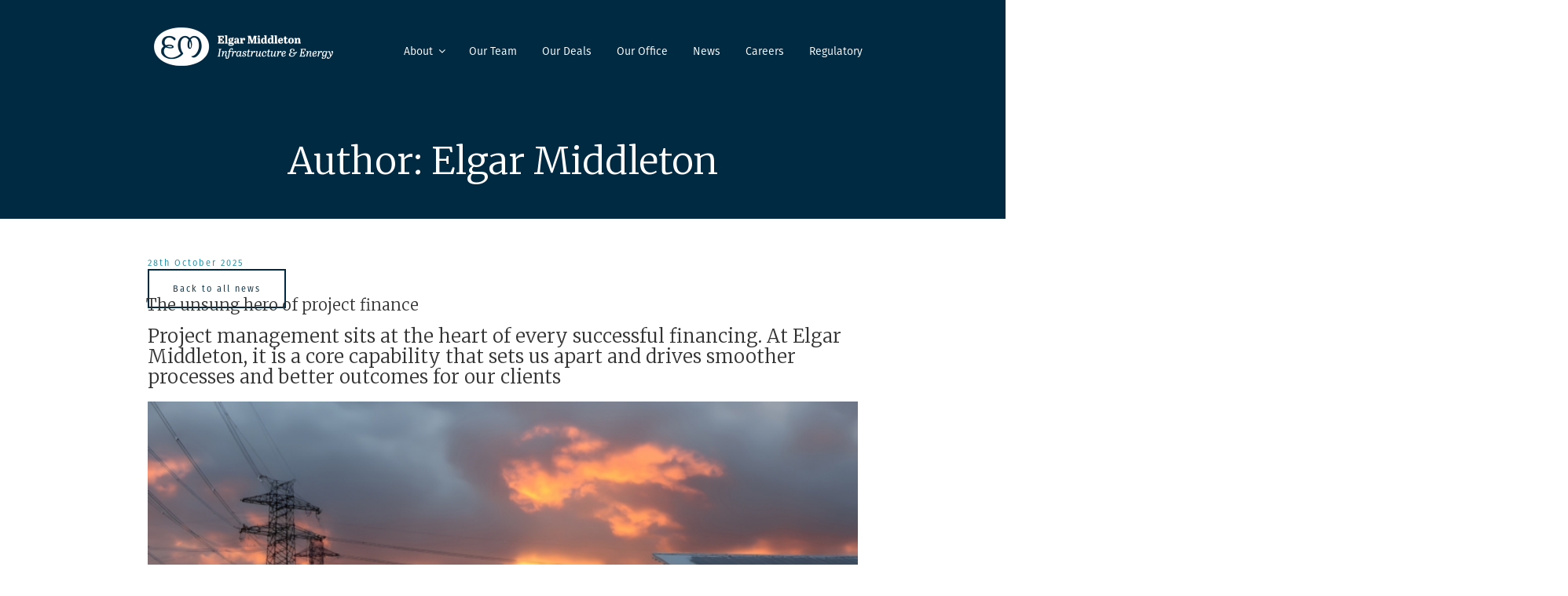

--- FILE ---
content_type: text/html; charset=UTF-8
request_url: https://www.elgarmiddleton.com/author/azeem/
body_size: 43277
content:
<!DOCTYPE html>
<html lang="en-US" class="no-js no-svg">
<head>
<meta charset="UTF-8">
<meta name="viewport" content="width=device-width, initial-scale=1">
<link rel="profile" href="http://gmpg.org/xfn/11">
<link rel='stylesheet' href='https://www.elgarmiddleton.com/wp-content/themes/starter-twenty-seventeen/stylesnew.css' type='text/css' media='all' />
<script>(function(html){html.className = html.className.replace(/\bno-js\b/,'js')})(document.documentElement);</script>
<title>Elgar Middleton &#8211; Elgar Middleton</title>
<meta name='robots' content='max-image-preview:large' />
<link rel='dns-prefetch' href='//fonts.googleapis.com' />
<link rel='dns-prefetch' href='//use.typekit.net' />
<link href='https://fonts.gstatic.com' crossorigin rel='preconnect' />
<link rel="alternate" type="application/rss+xml" title="Elgar Middleton &raquo; Feed" href="https://www.elgarmiddleton.com/feed/" />
<link rel="alternate" type="application/rss+xml" title="Elgar Middleton &raquo; Comments Feed" href="https://www.elgarmiddleton.com/comments/feed/" />
<link rel="alternate" type="application/rss+xml" title="Elgar Middleton &raquo; Posts by Elgar Middleton Feed" href="https://www.elgarmiddleton.com/author/azeem/feed/" />
<style id='wp-img-auto-sizes-contain-inline-css' type='text/css'>
img:is([sizes=auto i],[sizes^="auto," i]){contain-intrinsic-size:3000px 1500px}
/*# sourceURL=wp-img-auto-sizes-contain-inline-css */
</style>
<style id='wp-emoji-styles-inline-css' type='text/css'>

	img.wp-smiley, img.emoji {
		display: inline !important;
		border: none !important;
		box-shadow: none !important;
		height: 1em !important;
		width: 1em !important;
		margin: 0 0.07em !important;
		vertical-align: -0.1em !important;
		background: none !important;
		padding: 0 !important;
	}
/*# sourceURL=wp-emoji-styles-inline-css */
</style>
<style id='wp-block-library-inline-css' type='text/css'>
:root{--wp-block-synced-color:#7a00df;--wp-block-synced-color--rgb:122,0,223;--wp-bound-block-color:var(--wp-block-synced-color);--wp-editor-canvas-background:#ddd;--wp-admin-theme-color:#007cba;--wp-admin-theme-color--rgb:0,124,186;--wp-admin-theme-color-darker-10:#006ba1;--wp-admin-theme-color-darker-10--rgb:0,107,160.5;--wp-admin-theme-color-darker-20:#005a87;--wp-admin-theme-color-darker-20--rgb:0,90,135;--wp-admin-border-width-focus:2px}@media (min-resolution:192dpi){:root{--wp-admin-border-width-focus:1.5px}}.wp-element-button{cursor:pointer}:root .has-very-light-gray-background-color{background-color:#eee}:root .has-very-dark-gray-background-color{background-color:#313131}:root .has-very-light-gray-color{color:#eee}:root .has-very-dark-gray-color{color:#313131}:root .has-vivid-green-cyan-to-vivid-cyan-blue-gradient-background{background:linear-gradient(135deg,#00d084,#0693e3)}:root .has-purple-crush-gradient-background{background:linear-gradient(135deg,#34e2e4,#4721fb 50%,#ab1dfe)}:root .has-hazy-dawn-gradient-background{background:linear-gradient(135deg,#faaca8,#dad0ec)}:root .has-subdued-olive-gradient-background{background:linear-gradient(135deg,#fafae1,#67a671)}:root .has-atomic-cream-gradient-background{background:linear-gradient(135deg,#fdd79a,#004a59)}:root .has-nightshade-gradient-background{background:linear-gradient(135deg,#330968,#31cdcf)}:root .has-midnight-gradient-background{background:linear-gradient(135deg,#020381,#2874fc)}:root{--wp--preset--font-size--normal:16px;--wp--preset--font-size--huge:42px}.has-regular-font-size{font-size:1em}.has-larger-font-size{font-size:2.625em}.has-normal-font-size{font-size:var(--wp--preset--font-size--normal)}.has-huge-font-size{font-size:var(--wp--preset--font-size--huge)}.has-text-align-center{text-align:center}.has-text-align-left{text-align:left}.has-text-align-right{text-align:right}.has-fit-text{white-space:nowrap!important}#end-resizable-editor-section{display:none}.aligncenter{clear:both}.items-justified-left{justify-content:flex-start}.items-justified-center{justify-content:center}.items-justified-right{justify-content:flex-end}.items-justified-space-between{justify-content:space-between}.screen-reader-text{border:0;clip-path:inset(50%);height:1px;margin:-1px;overflow:hidden;padding:0;position:absolute;width:1px;word-wrap:normal!important}.screen-reader-text:focus{background-color:#ddd;clip-path:none;color:#444;display:block;font-size:1em;height:auto;left:5px;line-height:normal;padding:15px 23px 14px;text-decoration:none;top:5px;width:auto;z-index:100000}html :where(.has-border-color){border-style:solid}html :where([style*=border-top-color]){border-top-style:solid}html :where([style*=border-right-color]){border-right-style:solid}html :where([style*=border-bottom-color]){border-bottom-style:solid}html :where([style*=border-left-color]){border-left-style:solid}html :where([style*=border-width]){border-style:solid}html :where([style*=border-top-width]){border-top-style:solid}html :where([style*=border-right-width]){border-right-style:solid}html :where([style*=border-bottom-width]){border-bottom-style:solid}html :where([style*=border-left-width]){border-left-style:solid}html :where(img[class*=wp-image-]){height:auto;max-width:100%}:where(figure){margin:0 0 1em}html :where(.is-position-sticky){--wp-admin--admin-bar--position-offset:var(--wp-admin--admin-bar--height,0px)}@media screen and (max-width:600px){html :where(.is-position-sticky){--wp-admin--admin-bar--position-offset:0px}}

/*# sourceURL=wp-block-library-inline-css */
</style><style id='global-styles-inline-css' type='text/css'>
:root{--wp--preset--aspect-ratio--square: 1;--wp--preset--aspect-ratio--4-3: 4/3;--wp--preset--aspect-ratio--3-4: 3/4;--wp--preset--aspect-ratio--3-2: 3/2;--wp--preset--aspect-ratio--2-3: 2/3;--wp--preset--aspect-ratio--16-9: 16/9;--wp--preset--aspect-ratio--9-16: 9/16;--wp--preset--color--black: #000000;--wp--preset--color--cyan-bluish-gray: #abb8c3;--wp--preset--color--white: #ffffff;--wp--preset--color--pale-pink: #f78da7;--wp--preset--color--vivid-red: #cf2e2e;--wp--preset--color--luminous-vivid-orange: #ff6900;--wp--preset--color--luminous-vivid-amber: #fcb900;--wp--preset--color--light-green-cyan: #7bdcb5;--wp--preset--color--vivid-green-cyan: #00d084;--wp--preset--color--pale-cyan-blue: #8ed1fc;--wp--preset--color--vivid-cyan-blue: #0693e3;--wp--preset--color--vivid-purple: #9b51e0;--wp--preset--gradient--vivid-cyan-blue-to-vivid-purple: linear-gradient(135deg,rgb(6,147,227) 0%,rgb(155,81,224) 100%);--wp--preset--gradient--light-green-cyan-to-vivid-green-cyan: linear-gradient(135deg,rgb(122,220,180) 0%,rgb(0,208,130) 100%);--wp--preset--gradient--luminous-vivid-amber-to-luminous-vivid-orange: linear-gradient(135deg,rgb(252,185,0) 0%,rgb(255,105,0) 100%);--wp--preset--gradient--luminous-vivid-orange-to-vivid-red: linear-gradient(135deg,rgb(255,105,0) 0%,rgb(207,46,46) 100%);--wp--preset--gradient--very-light-gray-to-cyan-bluish-gray: linear-gradient(135deg,rgb(238,238,238) 0%,rgb(169,184,195) 100%);--wp--preset--gradient--cool-to-warm-spectrum: linear-gradient(135deg,rgb(74,234,220) 0%,rgb(151,120,209) 20%,rgb(207,42,186) 40%,rgb(238,44,130) 60%,rgb(251,105,98) 80%,rgb(254,248,76) 100%);--wp--preset--gradient--blush-light-purple: linear-gradient(135deg,rgb(255,206,236) 0%,rgb(152,150,240) 100%);--wp--preset--gradient--blush-bordeaux: linear-gradient(135deg,rgb(254,205,165) 0%,rgb(254,45,45) 50%,rgb(107,0,62) 100%);--wp--preset--gradient--luminous-dusk: linear-gradient(135deg,rgb(255,203,112) 0%,rgb(199,81,192) 50%,rgb(65,88,208) 100%);--wp--preset--gradient--pale-ocean: linear-gradient(135deg,rgb(255,245,203) 0%,rgb(182,227,212) 50%,rgb(51,167,181) 100%);--wp--preset--gradient--electric-grass: linear-gradient(135deg,rgb(202,248,128) 0%,rgb(113,206,126) 100%);--wp--preset--gradient--midnight: linear-gradient(135deg,rgb(2,3,129) 0%,rgb(40,116,252) 100%);--wp--preset--font-size--small: 13px;--wp--preset--font-size--medium: 20px;--wp--preset--font-size--large: 36px;--wp--preset--font-size--x-large: 42px;--wp--preset--spacing--20: 0.44rem;--wp--preset--spacing--30: 0.67rem;--wp--preset--spacing--40: 1rem;--wp--preset--spacing--50: 1.5rem;--wp--preset--spacing--60: 2.25rem;--wp--preset--spacing--70: 3.38rem;--wp--preset--spacing--80: 5.06rem;--wp--preset--shadow--natural: 6px 6px 9px rgba(0, 0, 0, 0.2);--wp--preset--shadow--deep: 12px 12px 50px rgba(0, 0, 0, 0.4);--wp--preset--shadow--sharp: 6px 6px 0px rgba(0, 0, 0, 0.2);--wp--preset--shadow--outlined: 6px 6px 0px -3px rgb(255, 255, 255), 6px 6px rgb(0, 0, 0);--wp--preset--shadow--crisp: 6px 6px 0px rgb(0, 0, 0);}:where(.is-layout-flex){gap: 0.5em;}:where(.is-layout-grid){gap: 0.5em;}body .is-layout-flex{display: flex;}.is-layout-flex{flex-wrap: wrap;align-items: center;}.is-layout-flex > :is(*, div){margin: 0;}body .is-layout-grid{display: grid;}.is-layout-grid > :is(*, div){margin: 0;}:where(.wp-block-columns.is-layout-flex){gap: 2em;}:where(.wp-block-columns.is-layout-grid){gap: 2em;}:where(.wp-block-post-template.is-layout-flex){gap: 1.25em;}:where(.wp-block-post-template.is-layout-grid){gap: 1.25em;}.has-black-color{color: var(--wp--preset--color--black) !important;}.has-cyan-bluish-gray-color{color: var(--wp--preset--color--cyan-bluish-gray) !important;}.has-white-color{color: var(--wp--preset--color--white) !important;}.has-pale-pink-color{color: var(--wp--preset--color--pale-pink) !important;}.has-vivid-red-color{color: var(--wp--preset--color--vivid-red) !important;}.has-luminous-vivid-orange-color{color: var(--wp--preset--color--luminous-vivid-orange) !important;}.has-luminous-vivid-amber-color{color: var(--wp--preset--color--luminous-vivid-amber) !important;}.has-light-green-cyan-color{color: var(--wp--preset--color--light-green-cyan) !important;}.has-vivid-green-cyan-color{color: var(--wp--preset--color--vivid-green-cyan) !important;}.has-pale-cyan-blue-color{color: var(--wp--preset--color--pale-cyan-blue) !important;}.has-vivid-cyan-blue-color{color: var(--wp--preset--color--vivid-cyan-blue) !important;}.has-vivid-purple-color{color: var(--wp--preset--color--vivid-purple) !important;}.has-black-background-color{background-color: var(--wp--preset--color--black) !important;}.has-cyan-bluish-gray-background-color{background-color: var(--wp--preset--color--cyan-bluish-gray) !important;}.has-white-background-color{background-color: var(--wp--preset--color--white) !important;}.has-pale-pink-background-color{background-color: var(--wp--preset--color--pale-pink) !important;}.has-vivid-red-background-color{background-color: var(--wp--preset--color--vivid-red) !important;}.has-luminous-vivid-orange-background-color{background-color: var(--wp--preset--color--luminous-vivid-orange) !important;}.has-luminous-vivid-amber-background-color{background-color: var(--wp--preset--color--luminous-vivid-amber) !important;}.has-light-green-cyan-background-color{background-color: var(--wp--preset--color--light-green-cyan) !important;}.has-vivid-green-cyan-background-color{background-color: var(--wp--preset--color--vivid-green-cyan) !important;}.has-pale-cyan-blue-background-color{background-color: var(--wp--preset--color--pale-cyan-blue) !important;}.has-vivid-cyan-blue-background-color{background-color: var(--wp--preset--color--vivid-cyan-blue) !important;}.has-vivid-purple-background-color{background-color: var(--wp--preset--color--vivid-purple) !important;}.has-black-border-color{border-color: var(--wp--preset--color--black) !important;}.has-cyan-bluish-gray-border-color{border-color: var(--wp--preset--color--cyan-bluish-gray) !important;}.has-white-border-color{border-color: var(--wp--preset--color--white) !important;}.has-pale-pink-border-color{border-color: var(--wp--preset--color--pale-pink) !important;}.has-vivid-red-border-color{border-color: var(--wp--preset--color--vivid-red) !important;}.has-luminous-vivid-orange-border-color{border-color: var(--wp--preset--color--luminous-vivid-orange) !important;}.has-luminous-vivid-amber-border-color{border-color: var(--wp--preset--color--luminous-vivid-amber) !important;}.has-light-green-cyan-border-color{border-color: var(--wp--preset--color--light-green-cyan) !important;}.has-vivid-green-cyan-border-color{border-color: var(--wp--preset--color--vivid-green-cyan) !important;}.has-pale-cyan-blue-border-color{border-color: var(--wp--preset--color--pale-cyan-blue) !important;}.has-vivid-cyan-blue-border-color{border-color: var(--wp--preset--color--vivid-cyan-blue) !important;}.has-vivid-purple-border-color{border-color: var(--wp--preset--color--vivid-purple) !important;}.has-vivid-cyan-blue-to-vivid-purple-gradient-background{background: var(--wp--preset--gradient--vivid-cyan-blue-to-vivid-purple) !important;}.has-light-green-cyan-to-vivid-green-cyan-gradient-background{background: var(--wp--preset--gradient--light-green-cyan-to-vivid-green-cyan) !important;}.has-luminous-vivid-amber-to-luminous-vivid-orange-gradient-background{background: var(--wp--preset--gradient--luminous-vivid-amber-to-luminous-vivid-orange) !important;}.has-luminous-vivid-orange-to-vivid-red-gradient-background{background: var(--wp--preset--gradient--luminous-vivid-orange-to-vivid-red) !important;}.has-very-light-gray-to-cyan-bluish-gray-gradient-background{background: var(--wp--preset--gradient--very-light-gray-to-cyan-bluish-gray) !important;}.has-cool-to-warm-spectrum-gradient-background{background: var(--wp--preset--gradient--cool-to-warm-spectrum) !important;}.has-blush-light-purple-gradient-background{background: var(--wp--preset--gradient--blush-light-purple) !important;}.has-blush-bordeaux-gradient-background{background: var(--wp--preset--gradient--blush-bordeaux) !important;}.has-luminous-dusk-gradient-background{background: var(--wp--preset--gradient--luminous-dusk) !important;}.has-pale-ocean-gradient-background{background: var(--wp--preset--gradient--pale-ocean) !important;}.has-electric-grass-gradient-background{background: var(--wp--preset--gradient--electric-grass) !important;}.has-midnight-gradient-background{background: var(--wp--preset--gradient--midnight) !important;}.has-small-font-size{font-size: var(--wp--preset--font-size--small) !important;}.has-medium-font-size{font-size: var(--wp--preset--font-size--medium) !important;}.has-large-font-size{font-size: var(--wp--preset--font-size--large) !important;}.has-x-large-font-size{font-size: var(--wp--preset--font-size--x-large) !important;}
/*# sourceURL=global-styles-inline-css */
</style>

<style id='classic-theme-styles-inline-css' type='text/css'>
/*! This file is auto-generated */
.wp-block-button__link{color:#fff;background-color:#32373c;border-radius:9999px;box-shadow:none;text-decoration:none;padding:calc(.667em + 2px) calc(1.333em + 2px);font-size:1.125em}.wp-block-file__button{background:#32373c;color:#fff;text-decoration:none}
/*# sourceURL=/wp-includes/css/classic-themes.min.css */
</style>
<link rel='stylesheet' id='twentyseventeen-fonts-css' href='https://fonts.googleapis.com/css?family=Libre+Franklin%3A300%2C300i%2C400%2C400i%2C600%2C600i%2C800%2C800i&#038;subset=latin%2Clatin-ext' type='text/css' media='all' />
<link rel='stylesheet' id='custom-fonts-css' href='//use.typekit.net/aft1qcb.css?ver=6.9' type='text/css' media='all' />
<link rel='stylesheet' id='dashicons-css' href='https://www.elgarmiddleton.com/wp-includes/css/dashicons.min.css?ver=6.9' type='text/css' media='all' />
<link rel='stylesheet' id='fullpage-css' href='https://www.elgarmiddleton.com/wp-content/themes/starter-twenty-seventeen/assets/js/fullpage.js/dist/fullpage.min.css?ver=1.0' type='text/css' media='all' />
<link rel='stylesheet' id='twentyseventeen-style-css' href='https://www.elgarmiddleton.com/wp-content/themes/starter-twenty-seventeen/style.css?ver=6.9' type='text/css' media='all' />
<link rel='stylesheet' id='twentyseventeen-block-style-css' href='https://www.elgarmiddleton.com/wp-content/themes/starter-twenty-seventeen/assets/css/blocks.css?ver=1.1' type='text/css' media='all' />
<script type="text/javascript" src="https://www.elgarmiddleton.com/wp-includes/js/jquery/jquery.min.js?ver=3.7.1" id="jquery-core-js"></script>
<script type="text/javascript" src="https://www.elgarmiddleton.com/wp-includes/js/jquery/jquery-migrate.min.js?ver=3.4.1" id="jquery-migrate-js"></script>
<script type="text/javascript" src="https://www.elgarmiddleton.com/wp-content/themes/starter-twenty-seventeen/assets/js/fullpage.js/dist/fullpage.min.js?ver=1.0" id="fullpage.js-js"></script>
<script type="text/javascript" src="https://www.elgarmiddleton.com/wp-content/plugins/responsive-menu-pro/public/js/noscroll.js" id="responsive-menu-pro-noscroll-js"></script>
<link rel="https://api.w.org/" href="https://www.elgarmiddleton.com/wp-json/" /><link rel="alternate" title="JSON" type="application/json" href="https://www.elgarmiddleton.com/wp-json/wp/v2/users/2" /><link rel="EditURI" type="application/rsd+xml" title="RSD" href="https://www.elgarmiddleton.com/xmlrpc.php?rsd" />
<meta name="generator" content="WordPress 6.9" />
		<style id="twentyseventeen-custom-header-styles" type="text/css">
				.site-title,
		.site-description {
			position: absolute;
			clip: rect(1px, 1px, 1px, 1px);
		}
				</style>
		<link rel="icon" href="https://www.elgarmiddleton.com/wp-content/uploads/2020/08/favicon-e1597406545843-100x100.png" sizes="32x32" />
<link rel="icon" href="https://www.elgarmiddleton.com/wp-content/uploads/2020/08/favicon-e1597406545843.png" sizes="192x192" />
<link rel="apple-touch-icon" href="https://www.elgarmiddleton.com/wp-content/uploads/2020/08/favicon-e1597406545843.png" />
<meta name="msapplication-TileImage" content="https://www.elgarmiddleton.com/wp-content/uploads/2020/08/favicon-e1597406545843.png" />
<style>button#responsive-menu-pro-button,
#responsive-menu-pro-container {
    display: none;
    -webkit-text-size-adjust: 100%;
}

#responsive-menu-pro-container {
    z-index: 99998;
}

@media screen and (max-width: 1080px) {

    #responsive-menu-pro-container {
        display: block;
        position: fixed;
        top: 0;
        bottom: 0;
                padding-bottom: 5px;
        margin-bottom: -5px;
        outline: 1px solid transparent;
        overflow-y: auto;
        overflow-x: hidden;
    }

    #responsive-menu-pro-container .responsive-menu-pro-search-box {
        width: 100%;
        padding: 0 2%;
        border-radius: 2px;
        height: 50px;
        -webkit-appearance: none;
    }

    #responsive-menu-pro-container.push-left,
    #responsive-menu-pro-container.slide-left {
        transform: translateX(-100%);
        -ms-transform: translateX(-100%);
        -webkit-transform: translateX(-100%);
        -moz-transform: translateX(-100%);
    }

    .responsive-menu-pro-open #responsive-menu-pro-container.push-left,
    .responsive-menu-pro-open #responsive-menu-pro-container.slide-left {
        transform: translateX(0);
        -ms-transform: translateX(0);
        -webkit-transform: translateX(0);
        -moz-transform: translateX(0);
    }

    #responsive-menu-pro-container.push-top,
    #responsive-menu-pro-container.slide-top {
        transform: translateY(-100%);
        -ms-transform: translateY(-100%);
        -webkit-transform: translateY(-100%);
        -moz-transform: translateY(-100%);
    }

    .responsive-menu-pro-open #responsive-menu-pro-container.push-top,
    .responsive-menu-pro-open #responsive-menu-pro-container.slide-top {
        transform: translateY(0);
        -ms-transform: translateY(0);
        -webkit-transform: translateY(0);
        -moz-transform: translateY(0);
    }

    #responsive-menu-pro-container.push-right,
    #responsive-menu-pro-container.slide-right {
        transform: translateX(100%);
        -ms-transform: translateX(100%);
        -webkit-transform: translateX(100%);
        -moz-transform: translateX(100%);
    }

    .responsive-menu-pro-open #responsive-menu-pro-container.push-right,
    .responsive-menu-pro-open #responsive-menu-pro-container.slide-right {
        transform: translateX(0);
        -ms-transform: translateX(0);
        -webkit-transform: translateX(0);
        -moz-transform: translateX(0);
    }

    #responsive-menu-pro-container.push-bottom,
    #responsive-menu-pro-container.slide-bottom {
        transform: translateY(100%);
        -ms-transform: translateY(100%);
        -webkit-transform: translateY(100%);
        -moz-transform: translateY(100%);
    }

    .responsive-menu-pro-open #responsive-menu-pro-container.push-bottom,
    .responsive-menu-pro-open #responsive-menu-pro-container.slide-bottom {
        transform: translateY(0);
        -ms-transform: translateY(0);
        -webkit-transform: translateY(0);
        -moz-transform: translateY(0);
    }

    #responsive-menu-pro-container,
    #responsive-menu-pro-container:before,
    #responsive-menu-pro-container:after,
    #responsive-menu-pro-container *,
    #responsive-menu-pro-container *:before,
    #responsive-menu-pro-container *:after {
        box-sizing: border-box;
        margin: 0;
        padding: 0;
    }

    #responsive-menu-pro-container #responsive-menu-pro-search-box,
    #responsive-menu-pro-container #responsive-menu-pro-additional-content,
    #responsive-menu-pro-container #responsive-menu-pro-title {
        padding: 25px 5%;
    }

    #responsive-menu-pro-container #responsive-menu-pro,
    #responsive-menu-pro-container #responsive-menu-pro ul {
        width: 100%;
   }

    #responsive-menu-pro-container #responsive-menu-pro ul.responsive-menu-pro-submenu {
        display: none;
    }

    #responsive-menu-pro-container #responsive-menu-pro ul.responsive-menu-pro-submenu.responsive-menu-pro-submenu-open {
     display: block;
    }

            #responsive-menu-pro-container #responsive-menu-pro ul.responsive-menu-pro-submenu-depth-1 a.responsive-menu-pro-item-link {
            padding-left: 10%;
        }

        #responsive-menu-pro-container #responsive-menu-pro ul.responsive-menu-pro-submenu-depth-2 a.responsive-menu-pro-item-link {
            padding-left: 15%;
        }

        #responsive-menu-pro-container #responsive-menu-pro ul.responsive-menu-pro-submenu-depth-3 a.responsive-menu-pro-item-link {
            padding-left: 20%;
        }

        #responsive-menu-pro-container #responsive-menu-pro ul.responsive-menu-pro-submenu-depth-4 a.responsive-menu-pro-item-link {
            padding-left: 25%;
        }

        #responsive-menu-pro-container #responsive-menu-pro ul.responsive-menu-pro-submenu-depth-5 a.responsive-menu-pro-item-link {
            padding-left: 30%;
        }
    
    #responsive-menu-pro-container li.responsive-menu-pro-item {
        width: 100%;
        list-style: none;
    }

    #responsive-menu-pro-container li.responsive-menu-pro-item a {
        width: 100%;
        display: block;
        text-decoration: none;
        position: relative;
    }

    #responsive-menu-pro-container #responsive-menu-pro li.responsive-menu-pro-item a {
                    padding: 0   5%;
            }

    #responsive-menu-pro-container .responsive-menu-pro-submenu li.responsive-menu-pro-item a {
                    padding: 0   5%;
            }


    #responsive-menu-pro-container li.responsive-menu-pro-item a .glyphicon,
    #responsive-menu-pro-container li.responsive-menu-pro-item a .fab,
    #responsive-menu-pro-container li.responsive-menu-pro-item a .fas {
        margin-right: 15px;
    }

    #responsive-menu-pro-container li.responsive-menu-pro-item a .responsive-menu-pro-subarrow {
        position: absolute;
        top: 0;
        bottom: 0;
        text-align: center;
        overflow: hidden;
    }

    #responsive-menu-pro-container li.responsive-menu-pro-item a .responsive-menu-pro-subarrow .glyphicon,
    #responsive-menu-pro-container li.responsive-menu-pro-item a .responsive-menu-pro-subarrow .fab,
    #responsive-menu-pro-container li.responsive-menu-pro-item a .responsive-menu-pro-subarrow .fas {
        margin-right: 0;
    }

    button#responsive-menu-pro-button .responsive-menu-pro-button-icon-inactive {
        display: none;
    }

    button#responsive-menu-pro-button {
        z-index: 99999;
        display: none;
        overflow: hidden;
        outline: none;
    }

    button#responsive-menu-pro-button img {
        max-width: 100%;
    }

    .responsive-menu-pro-label {
        display: inline-block;
        font-weight: 600;
        margin: 0 5px;
        vertical-align: middle;
        pointer-events: none;
    }

    .responsive-menu-pro-accessible {
        display: inline-block;
    }

    .responsive-menu-pro-accessible .responsive-menu-pro-box {
        display: inline-block;
        vertical-align: middle;
    }

    .responsive-menu-pro-label.responsive-menu-pro-label-top,
    .responsive-menu-pro-label.responsive-menu-pro-label-bottom {
        display: block;
        margin: 0 auto;
    }

    button#responsive-menu-pro-button {
        padding: 0 0;
        display: inline-block;
        cursor: pointer;
        transition-property: opacity, filter;
        transition-duration: 0.15s;
        transition-timing-function: linear;
        font: inherit;
        color: inherit;
        text-transform: none;
        background-color: transparent;
        border: 0;
        margin: 0;
    }

    .responsive-menu-pro-box {
        width: 25px;
        height: 19px;
        display: inline-block;
        position: relative;
    }

    .responsive-menu-pro-inner {
        display: block;
        top: 50%;
        margin-top: -1.5px;
    }

    .responsive-menu-pro-inner,
    .responsive-menu-pro-inner::before,
    .responsive-menu-pro-inner::after {
        width: 25px;
        height: 3px;
        background-color: #ffffff;
        border-radius: 4px;
        position: absolute;
        transition-property: transform;
        transition-duration: 0.15s;
        transition-timing-function: ease;
    }

    .responsive-menu-pro-open .responsive-menu-pro-inner,
    .responsive-menu-pro-open .responsive-menu-pro-inner::before,
    .responsive-menu-pro-open .responsive-menu-pro-inner::after {
        background-color: #ffffff;
    }

    button#responsive-menu-pro-button:hover .responsive-menu-pro-inner,
    button#responsive-menu-pro-button:hover .responsive-menu-pro-inner::before,
    button#responsive-menu-pro-button:hover .responsive-menu-pro-inner::after,
    button#responsive-menu-pro-button:hover .responsive-menu-pro-open .responsive-menu-pro-inner,
    button#responsive-menu-pro-button:hover .responsive-menu-pro-open .responsive-menu-pro-inner::before,
    button#responsive-menu-pro-button:hover .responsive-menu-pro-open .responsive-menu-pro-inner::after,
    button#responsive-menu-pro-button:focus .responsive-menu-pro-inner,
    button#responsive-menu-pro-button:focus .responsive-menu-pro-inner::before,
    button#responsive-menu-pro-button:focus .responsive-menu-pro-inner::after,
    button#responsive-menu-pro-button:focus .responsive-menu-pro-open .responsive-menu-pro-inner,
    button#responsive-menu-pro-button:focus .responsive-menu-pro-open .responsive-menu-pro-inner::before,
    button#responsive-menu-pro-button:focus .responsive-menu-pro-open .responsive-menu-pro-inner::after {
        background-color: #ffffff;
    }

    .responsive-menu-pro-inner::before,
    .responsive-menu-pro-inner::after {
        content: "";
        display: block;
    }

    .responsive-menu-pro-inner::before {
        top: -8px;
    }

    .responsive-menu-pro-inner::after {
        bottom: -8px;
    }

            .responsive-menu-pro-3dx .responsive-menu-pro-box {
    perspective: 50px;
}

.responsive-menu-pro-3dx .responsive-menu-pro-inner {
    transition: transform 0.2s cubic-bezier(0.645, 0.045, 0.355, 1),
                background-color 0s 0.1s cubic-bezier(0.645, 0.045, 0.355, 1);
}

.responsive-menu-pro-3dx .responsive-menu-pro-inner::before,
.responsive-menu-pro-3dx .responsive-menu-pro-inner::after {
     transition: transform 0s 0.1s cubic-bezier(0.645, 0.045, 0.355, 1);
}

button#responsive-menu-pro-button.responsive-menu-pro-3dx.is-active:hover .responsive-menu-pro-inner,
.responsive-menu-pro-3dx.is-active .responsive-menu-pro-inner {
    background-color: transparent;
    transform: rotateY(180deg);
}

.responsive-menu-pro-3dx.is-active .responsive-menu-pro-inner::before {
     transform: translate3d(0, 8px, 0) rotate(45deg);
}

.responsive-menu-pro-3dx.is-active .responsive-menu-pro-inner::after {
     transform: translate3d(0, -8px, 0) rotate(-45deg);
}    
    button#responsive-menu-pro-button {
        width: 40px;
        height: 40px;
        position: fixed;
        top: 15px;
        right: 5%;
        display: inline-block;
        transition: transform   0.5s, background-color   0.5s;
                   background: rgba(0, 42, 66, 0.2);
            }

            .responsive-menu-pro-open button#responsive-menu-pro-button:hover,
        .responsive-menu-pro-open button#responsive-menu-pro-button:focus,
        button#responsive-menu-pro-button:hover,
        button#responsive-menu-pro-button:focus {
            background: rgba(0, 42, 66, 0.2);
         }
    

            .responsive-menu-pro-open button#responsive-menu-pro-button {
            background: rgba(0, 42, 66, 0.2);
         }
    
    button#responsive-menu-pro-button .responsive-menu-pro-box {
        color: #ffffff;
        pointer-events: none;
    }

    .responsive-menu-pro-open button#responsive-menu-pro-button .responsive-menu-pro-box {
        color: #ffffff;
    }

    .responsive-menu-pro-label {
        color: #ffffff;
        font-size: 14px;
        line-height: 13px;
                pointer-events: none;
    }

    .responsive-menu-pro-label .responsive-menu-pro-button-text-open {
        display: none;
    }

    
    
    .responsive-menu-pro-fade-top #responsive-menu-pro-container,
    .responsive-menu-pro-fade-left #responsive-menu-pro-container,
    .responsive-menu-pro-fade-right #responsive-menu-pro-container,
    .responsive-menu-pro-fade-bottom #responsive-menu-pro-container {
        display: none;
    }

    
    
    #responsive-menu-pro-container {
        width: 100%;
        left: 0;
                    background: rgba(0, 42, 66, 1);
                        transition: transform   0.5s;
        text-align: left;
                                    }

    #responsive-menu-pro-container #responsive-menu-pro-wrapper {
        background: rgba(0, 42, 66, 1);
    }

    #responsive-menu-pro-container #responsive-menu-pro-additional-content {
        color: #ffffff;
    }

    #responsive-menu-pro-container .responsive-menu-pro-search-box {
        background: #ffffff;
        border: 2px solid   #dadada;
        color: #333333;
    }

    #responsive-menu-pro-container .responsive-menu-pro-search-box:-ms-input-placeholder {
        color: #c7c7cd;
    }

    #responsive-menu-pro-container .responsive-menu-pro-search-box::-webkit-input-placeholder {
        color: #c7c7cd;
    }

    #responsive-menu-pro-container .responsive-menu-pro-search-box:-moz-placeholder {
        color: #c7c7cd;
        opacity: 1;
    }

    #responsive-menu-pro-container .responsive-menu-pro-search-box::-moz-placeholder {
        color: #c7c7cd;
        opacity: 1;
    }

    #responsive-menu-pro-container .responsive-menu-pro-item-link,
    #responsive-menu-pro-container #responsive-menu-pro-title,
    #responsive-menu-pro-container .responsive-menu-pro-subarrow {
        transition: background-color   0.5s,
                    border-color   0.5s,
                    color   0.5s;
    }

    #responsive-menu-pro-container #responsive-menu-pro-title {
        background-color: rgba(0, 42, 66, 1);
        color: rgba(255, 255, 255, 1);
        font-size: 13px;
        text-align: left;
    }

    #responsive-menu-pro-container #responsive-menu-pro-title a {
        color: rgba(255, 255, 255, 1);
        font-size: 13px;
        text-decoration: none;
    }

    #responsive-menu-pro-container #responsive-menu-pro-title a:hover {
        color: #ffffff;
    }

    #responsive-menu-pro-container #responsive-menu-pro-title:hover {
        background-color: rgba(0, 42, 66, 1);
        color: #ffffff;
    }

    #responsive-menu-pro-container #responsive-menu-pro-title:hover a {
        color: #ffffff;
    }

    #responsive-menu-pro-container #responsive-menu-pro-title #responsive-menu-pro-title-image {
        display: inline-block;
        vertical-align: middle;
        max-width: 100%;
        margin-bottom: 15px;
    }

    #responsive-menu-pro-container #responsive-menu-pro-title #responsive-menu-pro-title-image img {
                    height: 30px;
                        max-width: 100%;
    }

    #responsive-menu-pro-container #responsive-menu-pro > li.responsive-menu-pro-item:first-child > a {
        border-top: 1px solid rgba(0, 42, 66, 1);
    }

    #responsive-menu-pro-container #responsive-menu-pro li.responsive-menu-pro-item .responsive-menu-pro-item-link {
        font-size: 13px;
    }

    #responsive-menu-pro-container #responsive-menu-pro li.responsive-menu-pro-item a {
        line-height: 40px;
        border-bottom: 1px solid rgba(0, 42, 66, 1);
        color: #ffffff;
        background-color: rgba(0, 42, 66, 1);
                    height: 40px;
            }

    #responsive-menu-pro-container #responsive-menu-pro li.responsive-menu-pro-item a:hover,
    #responsive-menu-pro-container #responsive-menu-pro li.responsive-menu-pro-item a:focus {
        color: #ffffff;
        background-color: #3f3f3f;
        border-color: rgba(0, 42, 66, 1);
    }

    #responsive-menu-pro-container #responsive-menu-pro li.responsive-menu-pro-item a:hover .responsive-menu-pro-subarrow,
    #responsive-menu-pro-container #responsive-menu-pro li.responsive-menu-pro-item a:focus .responsive-menu-pro-subarrow  {
        color: #ffffff;
        border-color: #3f3f3f;
        background-color: #3f3f3f;
    }

    #responsive-menu-pro-container #responsive-menu-pro li.responsive-menu-pro-item a:hover .responsive-menu-pro-subarrow.responsive-menu-pro-subarrow-active,
    #responsive-menu-pro-container #responsive-menu-pro li.responsive-menu-pro-item a:focus .responsive-menu-pro-subarrow.responsive-menu-pro-subarrow-active {
        color: #ffffff;
        border-color: #3f3f3f;
        background-color: #3f3f3f;
    }

    #responsive-menu-pro-container #responsive-menu-pro li.responsive-menu-pro-item a .responsive-menu-pro-subarrow {
        right: 0;
        height: 39px;
        line-height: 39px;
        width: 40px;
        color: #ffffff;
                        border-left: 1px solid rgba(0, 42, 66, 1);

                background-color: rgba(0, 42, 66, 1);
    }

    #responsive-menu-pro-container #responsive-menu-pro li.responsive-menu-pro-item a .responsive-menu-pro-subarrow.responsive-menu-pro-subarrow-active {
        color: #ffffff;
        border-color: rgba(0, 42, 66, 1);
        background-color: rgba(0, 42, 66, 1);
    }

    #responsive-menu-pro-container #responsive-menu-pro li.responsive-menu-pro-item a .responsive-menu-pro-subarrow.responsive-menu-pro-subarrow-active:hover,
    #responsive-menu-pro-container #responsive-menu-pro li.responsive-menu-pro-item a .responsive-menu-pro-subarrow.responsive-menu-pro-subarrow-active:focus  {
        color: #ffffff;
        border-color: #3f3f3f;
        background-color: #3f3f3f;
    }

    #responsive-menu-pro-container #responsive-menu-pro li.responsive-menu-pro-item a .responsive-menu-pro-subarrow:hover,
    #responsive-menu-pro-container #responsive-menu-pro li.responsive-menu-pro-item a .responsive-menu-pro-subarrow:focus {
        color: #ffffff;
        border-color: #3f3f3f;
        background-color: #3f3f3f;
    }

    #responsive-menu-pro-container #responsive-menu-pro li.responsive-menu-pro-item.responsive-menu-pro-current-item > .responsive-menu-pro-item-link {
        background-color: rgba(0, 42, 66, 1);
        color: #ffffff;
        border-color: rgba(0, 42, 66, 1);
    }

    #responsive-menu-pro-container #responsive-menu-pro li.responsive-menu-pro-item.responsive-menu-pro-current-item > .responsive-menu-pro-item-link:hover {
        background-color: #3f3f3f;
        color: #ffffff;
        border-color: #3f3f3f;
    }

            #responsive-menu-pro-container #responsive-menu-pro ul.responsive-menu-pro-submenu li.responsive-menu-pro-item .responsive-menu-pro-item-link {
                        font-size: 13px;
            text-align: left;
        }

        #responsive-menu-pro-container #responsive-menu-pro ul.responsive-menu-pro-submenu li.responsive-menu-pro-item a {
                            height: 40px;
                        line-height: 40px;
            border-bottom: 1px solid rgba(0, 42, 66, 1);
            color: #ffffff;
            background-color: rgba(0, 42, 66, 1);
        }

        #responsive-menu-pro-container #responsive-menu-pro ul.responsive-menu-pro-submenu li.responsive-menu-pro-item a:hover,
        #responsive-menu-pro-container #responsive-menu-pro ul.responsive-menu-pro-submenu li.responsive-menu-pro-item a:focus {
            color: #ffffff;
            background-color: #3f3f3f;
            border-color: rgba(0, 42, 66, 1);
        }

        #responsive-menu-pro-container #responsive-menu-pro ul.responsive-menu-pro-submenu li.responsive-menu-pro-item a:hover .responsive-menu-pro-subarrow {
            color: #ffffff;
            border-color: #3f3f3f;
            background-color: #3f3f3f;
        }

        #responsive-menu-pro-container #responsive-menu-pro ul.responsive-menu-pro-submenu li.responsive-menu-pro-item a:hover .responsive-menu-pro-subarrow.responsive-menu-pro-subarrow-active {
            color: #ffffff;
            border-color: #3f3f3f;
            background-color: #3f3f3f;
        }

        #responsive-menu-pro-container #responsive-menu-pro ul.responsive-menu-pro-submenu li.responsive-menu-pro-item a .responsive-menu-pro-subarrow {

                                        left:unset;
                right:0;
            
            height: 39px;
            line-height: 39px;
            width: 40px;
            color: #ffffff;

                                        border-left: 1px solid rgba(0, 42, 66, 1);
                border-right:unset;
            

            background-color: rgba(0, 42, 66, 1);
        }

        #responsive-menu-pro-container #responsive-menu-pro ul.responsive-menu-pro-submenu li.responsive-menu-pro-item a .responsive-menu-pro-subarrow.responsive-menu-pro-subarrow-active {
            color: #ffffff;
            border-color: rgba(0, 42, 66, 1);
            background-color: rgba(0, 42, 66, 1);
        }

        #responsive-menu-pro-container #responsive-menu-pro ul.responsive-menu-pro-submenu li.responsive-menu-pro-item a .responsive-menu-pro-subarrow.responsive-menu-pro-subarrow-active:hover {
            color: #ffffff;
            border-color: #3f3f3f;
            background-color: #3f3f3f;
        }

        #responsive-menu-pro-container #responsive-menu-pro ul.responsive-menu-pro-submenu li.responsive-menu-pro-item a .responsive-menu-pro-subarrow:hover {
            color: #ffffff;
            border-color: #3f3f3f;
            background-color: #3f3f3f;
        }

        #responsive-menu-pro-container #responsive-menu-pro ul.responsive-menu-pro-submenu li.responsive-menu-pro-item.responsive-menu-pro-current-item > .responsive-menu-pro-item-link {
            background-color: rgba(0, 42, 66, 1);
            color: #ffffff;
            border-color: rgba(0, 42, 66, 1);
        }

        #responsive-menu-pro-container #responsive-menu-pro ul.responsive-menu-pro-submenu li.responsive-menu-pro-item.responsive-menu-pro-current-item > .responsive-menu-pro-item-link:hover {
            background-color: #3f3f3f;
            color: #ffffff;
            border-color: #3f3f3f;
        }
    
            #masthead {
            display: none !important;
        }
    
    
}


    #responsive-menu-pro-header {
    width: 100%;
    padding: 0 5%;
    box-sizing: border-box;
    top: 0;
    right: 0;
    left: 0;
    display: none;
    z-index: 99998;
}

#responsive-menu-pro-header .responsive-menu-pro-header-box {
    display: inline-block;
}

#responsive-menu-pro-header .responsive-menu-pro-header-box,
#responsive-menu-pro-header .responsive-menu-pro-header-box img {
    vertical-align: middle;
    max-width: 100%;
}

#responsive-menu-pro-header #responsive-menu-pro-header-bar-logo img {
            height: 30px;
        }

#responsive-menu-pro-header button#responsive-menu-pro-button {
    position: relative;
    margin: 0;
    left: auto;
    right: auto;
    bottom: auto;
}

#responsive-menu-pro-header .responsive-menu-pro-header-box {
    margin-right: 2%;
}

@media screen and (max-width: 1080px) {

    
    #responsive-menu-pro-header {
        position: fixed;
        background-color: rgba(0, 42, 66, 1);
        height: 80px;
        color: #ffffff;
        display: block;
        font-size: 14px;
            }

    #responsive-menu-pro-header .responsive-menu-pro-header-bar-item {
        line-height: 80px;
    }

    #responsive-menu-pro-header a {
        color: #ffffff;
        text-decoration: none;
    }

}@media screen and (max-width: 1080px){
.home #responsive-menu-pro-header {
    background-color: rgba(0, 42, 66, 0);
}
}
</style><script>jQuery(document).ready(function($) {

    var ResponsiveMenuPro = {
        trigger: '#responsive-menu-pro-button',
        animationSpeed: 500,
        breakpoint: 1080,
                        isOpen: false,
        activeClass: 'is-active',
        container: '#responsive-menu-pro-container',
        openClass: 'responsive-menu-pro-open',
        activeArrow: '▲',
        inactiveArrow: '▼',
        wrapper: '#responsive-menu-pro-wrapper',
        linkElement: '.responsive-menu-pro-item-link',
        subMenuTransitionTime: 200,
        originalHeight: '',
        openMenu: function() {
            $(this.trigger).addClass(this.activeClass);
            $('html').addClass(this.openClass);
            $('.responsive-menu-pro-button-icon-active').hide();
            $('.responsive-menu-pro-button-icon-inactive').show();

            
            
                            this.setWrapperTranslate();
            
                            $("#responsive-menu-pro > li").each(function(index) {
                    $(this).show();
                    $(this).animate({opacity: 0}, 0);

                                             $(this).animate({'margin-left':'-150px'},0);
                    
                    
                    $(this).delay(100 * index).animate({
                        'margin-left': "0",
                        'opacity': 1
                    }, 300);
                });
            
            
            
            this.isOpen = true;
        },
        closeMenu: function() {
            $(this.trigger).removeClass(this.activeClass);
            $('html').removeClass(this.openClass);
            $('.responsive-menu-pro-button-icon-inactive').hide();
            $('.responsive-menu-pro-button-icon-active').show();

            
                            this.clearWrapperTranslate();
            
            $("#responsive-menu-pro > li").removeAttr('style');

            
            this.isOpen = false;
        },
                triggerMenu: function() {
            this.isOpen ? this.closeMenu() : this.openMenu();
        },

        
        triggerSubArrow: function(subarrow) {
            var sub_menu = $(subarrow).parent().siblings('.responsive-menu-pro-submenu');
            var self = this;

            
                
                    
                
                if(sub_menu.hasClass('responsive-menu-pro-submenu-open')) {
                    sub_menu.slideUp(self.subMenuTransitionTime, 'linear',function() {
                        $(this).css('display', '');
                    }).removeClass('responsive-menu-pro-submenu-open');
                    $(subarrow).html(this.inactiveArrow);
                    $(subarrow).removeClass('responsive-menu-pro-subarrow-active');
                } else {
                    sub_menu.slideDown(self.subMenuTransitionTime, 'linear').addClass('responsive-menu-pro-submenu-open');
                    $(subarrow).html(this.activeArrow);
                    $(subarrow).addClass('responsive-menu-pro-subarrow-active');
                }

            
        },
        menuHeight: function() {
            return $(this.container).height();
        },
        menuWidth: function() {
            return $(this.container).width();
        },
        wrapperHeight: function() {
            return $(this.wrapper).height();
        },
                    setWrapperTranslate: function() {
                switch('left') {
                    case 'left':
                        translate = 'translateX(' + this.menuWidth() + 'px)'; break;
                    case 'right':
                        translate = 'translateX(-' + this.menuWidth() + 'px)'; break;
                    case 'top':
                        translate = 'translateY(' + this.wrapperHeight() + 'px)'; break;
                    case 'bottom':
                        translate = 'translateY(-' + this.menuHeight() + 'px)'; break;
                }

                
                            },
            clearWrapperTranslate: function() {
                var self = this;

                
                            },
        
        
        
        init: function() {

            var self = this;

            
                
            
            
                
                
            
            
                
            
            $(this.trigger).on('click', function(e){
                e.stopPropagation();
                self.triggerMenu();
            });

            $(this.trigger).on( 'mouseup', function(){
                $(self.trigger).trigger('blur');
            });

            $('.responsive-menu-pro-subarrow').on('click', function(e) {
                e.preventDefault();
                e.stopPropagation();
                self.triggerSubArrow(this);
            });

            $(window).on( 'resize', function() {
                if($(window).width() >= self.breakpoint) {
                    if(self.isOpen){
                        self.closeMenu();
                    }
                    $('#responsive-menu-pro, .responsive-menu-pro-submenu').removeAttr('style');
                } else {
                    
                                            if($('.responsive-menu-pro-open').length > 0){
                            self.setWrapperTranslate();
                        }
                                    }
            });

            
            
            
           
            
            
             /* Desktop menu : hide on scroll down / show on scroll Up */
            
                        $(this.trigger).on( 'mousedown', function(e){
                e.preventDefault();
                e.stopPropagation();
            });

                        if (jQuery('#responsive-menu-pro-button').css('display') != 'none') {

                $('#responsive-menu-pro-button,#responsive-menu-pro a.responsive-menu-pro-item-link,#responsive-menu-pro-wrapper input').on( 'focus', function() {
                    $(this).addClass('is-active');
                    $('html').addClass('responsive-menu-pro-open');
                    $('#responsive-menu-pro li').css({"opacity": "1", "margin-left": "0"});
                });

                $('a,input,button').on( 'focusout', function( event ) {
                    if ( ! $(this).parents('#responsive-menu-pro-container').length ) {
                        $('html').removeClass('responsive-menu-pro-open');
                        $('#responsive-menu-pro-button').removeClass('is-active');
                    }
                });
            } else {
                                             }

                        $('#responsive-menu-pro a.responsive-menu-pro-item-link').on( 'keydown', function(event) {
                if ( [13,27,32,35,36,37,38,39,40].indexOf( event.keyCode) == -1) {
                    return;
                }
                var link = $(this);
                switch(event.keyCode) {
                    case 13:
                                                link.click();
                        break;
                    case 27:
                                                var dropdown = link.parent('li').parents('.responsive-menu-pro-submenu');
                        if ( dropdown.length > 0 ) {
                            dropdown.hide();
                            dropdown.prev().focus();
                        }
                        break;
                    case 32:
                                                var dropdown = link.parent('li').find('.responsive-menu-pro-submenu');
                        if ( dropdown.length > 0 ) {
                            dropdown.show();
                            dropdown.find('a, input, button, textarea').filter(':visible').first().focus();
                        }
                        break;
                    case 35:
                                                var dropdown = link.parent('li').find('.responsive-menu-pro-submenu');
                        if ( dropdown.length > 0 ) {
                            dropdown.hide();
                        }
                        $(this).parents('#responsive-menu-pro').find('a.responsive-menu-pro-item-link').filter(':visible').last().focus();
                        break;
                    case 36:
                                                var dropdown = link.parent('li').find('.responsive-menu-pro-submenu');
                        if( dropdown.length > 0 ) {
                            dropdown.hide();
                        }

                        $(this).parents('#responsive-menu-pro').find('a.responsive-menu-pro-item-link').filter(':visible').first().focus();
                        break;
                    case 37:
                        event.preventDefault();
                        event.stopPropagation();

                                                if ( link.parent('li').prevAll('li').filter(':visible').first().length == 0) {
                            link.parent('li').nextAll('li').filter(':visible').last().find('a').first().focus();
                        } else {
                            link.parent('li').prevAll('li').filter(':visible').first().find('a').first().focus();
                        }

                                                if ( link.parent('li').children('.responsive-menu-pro-submenu').length ) {
                            link.parent('li').children('.responsive-menu-pro-submenu').hide();
                        }
                        break;
                    case 38:
                                                var dropdown = link.parent('li').find('.responsive-menu-pro-submenu');
                        if( dropdown.length > 0 ) {
                            event.preventDefault();
                            event.stopPropagation();
                            dropdown.find('a, input, button, textarea').filter(':visible').first().focus();
                        } else {
                            if ( link.parent('li').prevAll('li').filter(':visible').first().length == 0) {
                                link.parent('li').nextAll('li').filter(':visible').last().find('a').first().focus();
                            } else {
                                link.parent('li').prevAll('li').filter(':visible').first().find('a').first().focus();
                            }
                        }
                        break;
                    case 39:
                        event.preventDefault();
                        event.stopPropagation();
                                                if( link.parent('li').nextAll('li').filter(':visible').first().length == 0) {
                            link.parent('li').prevAll('li').filter(':visible').last().find('a').first().focus();
                        } else {
                            link.parent('li').nextAll('li').filter(':visible').first().find('a').first().focus();
                        }

                                                if ( link.parent('li').children('.responsive-menu-pro-submenu').length ) {
                            link.parent('li').children('.responsive-menu-pro-submenu').hide();
                        }
                        break;
                    case 40:
                                                var dropdown = link.parent('li').find('.responsive-menu-pro-submenu');
                        if ( dropdown.length > 0 ) {
                            event.preventDefault();
                            event.stopPropagation();
                            dropdown.find('a, input, button, textarea').filter(':visible').first().focus();
                        } else {
                            if( link.parent('li').nextAll('li').filter(':visible').first().length == 0) {
                                link.parent('li').prevAll('li').filter(':visible').last().find('a').first().focus();
                            } else {
                                link.parent('li').nextAll('li').filter(':visible').first().find('a').first().focus();
                            }
                        }
                        break;
                    }
            });

        }
    };
    ResponsiveMenuPro.init();
});
</script>		<style type="text/css" id="wp-custom-css">
			#responsive-menu-pro-container .wpml-ls-link {
	color: white;
}

@media (max-width: 1080px) {
.alm-reveal article:not(:first-of-type), .recent-posts article:not(:first-of-type), .references article:not(:first-of-type) {
	margin: 0 auto 30px;
	}
	.recent-posts article {

    margin: 0 auto;

}
}

@media screen and (max-width: 880px) {

    .home .recent-posts {
        flex-wrap: wrap;
    }

    .home .recent-posts article .entry-summary p:first-of-type {
        display: none;
    }
    
    .home .recent-posts article:not(:first-of-type) {
        margin-bottom: 0;
    }
    
    .home .recent-posts article .entry-title {
        font-size: 14px;
    }
    
    .home .recent-posts article .entry-summary,
    .home .recent-posts article .entry-summary span {
        font-size: 12px;
        vertical-align: sub;
    }
    
    .home .recent-posts article .entry-meta {
				display:none;
    }
    
    .home .recent-posts article {
        padding: 15px;
        margin: 5px auto 0;
    }
    
    .home .description-news~.ctas {
        margin: 15px auto;
        font-size: 12px;
    }
    
    .home .recent-posts .entry-header {
        margin-bottom: 5px;
    }

}
@media screen and (min-width: 881px) {
	.home .recent-posts .entry-header {
		display:flex;
		flex-direction:column;
		min-height:16em;
		
	}
	.home .recent-posts article {
		height:100%;
		display: flex;
		flex-direction: column;;
    }
}		</style>
		</head>

<body class="archive author author-azeem author-2 wp-custom-logo wp-embed-responsive wp-theme-starter-twenty-seventeen hfeed page-one-column title-tagline-hidden colors-light responsive-menu-pro-slide-left">
<div id="page" class="site">
	<a class="skip-link screen-reader-text" href="#content">Skip to content</a>

	<header id="masthead" class="site-header background-blue" role="banner">

		<div class="custom-header">

		<div class="custom-header-media">
					</div>

	
</div><!-- .custom-header -->

					<div class="navigation-top">
				<div class="wrap">
					<nav id="site-navigation" class="main-navigation" role="navigation" aria-label="Top Menu">
	<button class="menu-toggle" aria-controls="top-menu" aria-expanded="false">
		<svg class="icon icon-bars" aria-hidden="true" role="img"> <use href="#icon-bars" xlink:href="#icon-bars"></use> </svg><svg class="icon icon-close" aria-hidden="true" role="img"> <use href="#icon-close" xlink:href="#icon-close"></use> </svg>Menu	</button>

	<div class="menu-top-menu-2-container"><ul id="top-menu" class="menu"><li id="menu-item-131" class="menu-item menu-item-type-custom menu-item-object-custom menu-item-home menu-item-has-children menu-item-131"><a href="https://www.elgarmiddleton.com/#about">About<svg class="icon icon-angle-down" aria-hidden="true" role="img"> <use href="#icon-angle-down" xlink:href="#icon-angle-down"></use> </svg></a>
<ul class="sub-menu">
	<li id="menu-item-301" class="menu-item menu-item-type-post_type menu-item-object-page menu-item-301"><a href="https://www.elgarmiddleton.com/our-capabilities-3/">Our Capabilities</a></li>
	<li id="menu-item-300" class="menu-item menu-item-type-post_type menu-item-object-page menu-item-300"><a href="https://www.elgarmiddleton.com/our-sectors-2/">Our Sectors</a></li>
	<li id="menu-item-1516" class="menu-item menu-item-type-post_type menu-item-object-page menu-item-1516"><a href="https://www.elgarmiddleton.com/esg-structuring/">ESG</a></li>
</ul>
</li>
<li id="menu-item-150" class="menu-item menu-item-type-post_type menu-item-object-page menu-item-150"><a href="https://www.elgarmiddleton.com/our-team/">Our Team</a></li>
<li id="menu-item-153" class="menu-item menu-item-type-post_type menu-item-object-page menu-item-153"><a href="https://www.elgarmiddleton.com/our-deals/">Our Deals</a></li>
<li id="menu-item-146" class="menu-item menu-item-type-custom menu-item-object-custom menu-item-home menu-item-146"><a href="https://www.elgarmiddleton.com/#ourOffice">Our Office</a></li>
<li id="menu-item-126" class="menu-item menu-item-type-post_type menu-item-object-page current_page_parent menu-item-126"><a href="https://www.elgarmiddleton.com/news/">News</a></li>
<li id="menu-item-715" class="menu-item menu-item-type-post_type menu-item-object-page menu-item-715"><a href="https://www.elgarmiddleton.com/careers-2/">Careers</a></li>
<li id="menu-item-1431" class="menu-item menu-item-type-post_type menu-item-object-page menu-item-1431"><a href="https://www.elgarmiddleton.com/regulatory_status/">Regulatory</a></li>
</ul></div>
	</nav><!-- #site-navigation -->
					<div class="site-branding">
	<div class="wrap">

		<a href="https://www.elgarmiddleton.com/" class="custom-logo-link" rel="home"><img width="228" height="49" src="https://www.elgarmiddleton.com/wp-content/uploads/2019/03/EM-Logo-_Stationery_white-1-e1552297778977.png" class="custom-logo" alt="Elgar Middleton" decoding="async" sizes="(max-width: 767px) 89vw, (max-width: 1000px) 54vw, (max-width: 1071px) 543px, 580px" /></a>
		<div class="site-branding-text">
							<p class="site-title"><a href="https://www.elgarmiddleton.com/" rel="home">Elgar Middleton</a></p>
			
							<p class="site-description">Infrastructure &amp; Energy</p>
					</div><!-- .site-branding-text -->

		
	</div><!-- .wrap -->
</div><!-- .site-branding -->
				</div><!-- .wrap -->
			</div><!-- .navigation-top -->
							<div class="translations-top">

				<nav id="translations-navigation" class="main-navigation" role="navigation" aria-label="Translations Menu">

	
</nav><!-- #translations-navigation -->

			</div><!-- .translations-top -->
		
	</header><!-- #masthead -->

	
	<div class="site-content-contain">
		<div id="content" class="site-content">

<div class="wrap">

			<header class="page-header">
			<h1 class="page-title">Author: <span>Elgar Middleton</span></h1>		</header><!-- .page-header -->
	
	<div id="primary" class="content-area">
		<main id="main" class="site-main" role="main">

					<div class="entry-meta"><p><span class="posted-on green-blue"><span class="screen-reader-text">Posted on</span> <time class="entry-date published updated" datetime="2025-10-28T12:34:28+00:00">28th October 2025</time></span></p> <p><span class="byline"> Author: <br><span class="author vcard blue">Elgar Middleton</span></span></p><a class="btn-white-blue" href="https://www.elgarmiddleton.com/news/">Back to all news</a></div><!-- .entry-meta --><article id="post-1967" class="post-1967 post type-post status-publish format-standard hentry category-uncategorised">
		<header class="entry-header">
		<h2 class="entry-title"><a href="https://www.elgarmiddleton.com/the-unsung-hero-of-project-finance/" rel="bookmark">The unsung hero of project finance</a></h2>	</header><!-- .entry-header -->

	
	<div class="entry-content">
		<h1>Project management sits at the heart of every successful financing. At Elgar Middleton, it is a core capability that sets us apart and drives smoother processes and better outcomes for our clients</h1>
<p><img fetchpriority="high" decoding="async" class="alignnone size-full wp-image-1969" src="https://www.elgarmiddleton.com/wp-content/uploads/2025/10/AdobeStock_1564792494-scaled.jpeg" alt="" width="2560" height="1707" srcset="https://www.elgarmiddleton.com/wp-content/uploads/2025/10/AdobeStock_1564792494-scaled.jpeg 2560w, https://www.elgarmiddleton.com/wp-content/uploads/2025/10/AdobeStock_1564792494-300x200.jpeg 300w, https://www.elgarmiddleton.com/wp-content/uploads/2025/10/AdobeStock_1564792494-1536x1024.jpeg 1536w, https://www.elgarmiddleton.com/wp-content/uploads/2025/10/AdobeStock_1564792494-768x512.jpeg 768w, https://www.elgarmiddleton.com/wp-content/uploads/2025/10/AdobeStock_1564792494-2048x1365.jpeg 2048w" sizes="(max-width: 767px) 89vw, (max-width: 1000px) 54vw, (max-width: 1071px) 543px, 580px" /></p>
<p>In the project finance industry, headlines typically focus on who provided the debt, the structure of the deal, or the scale of the assets involved. What often goes unnoticed, however, is the orchestration that sits behind every successful close.</p>
<p>Complex financings require the input of multiple advisors – legal, technical, insurance, tax, and market consultants – each with their own specialist language, priorities, and deliverables. Without strong project management, these parallel workstreams risk misalignment, delays, or even jeopardising bankability.</p>
<p>At EM, we believe project management is not a side task – it is a core capability. It is one of the ways we distinguish ourselves as a financial advisor, ensuring that complex transactions run smoothly, efficiently, and with fewer surprises.</p>
<p>Our approach brings structure and momentum to every financing process, giving clients confidence that all moving parts are being managed in a coordinated and proactive way.</p>
<h2>Turning Complexity into Coordination</h2>
<p>EM typically runs the Request For Proposal (RFP) processes for all key advisors on a debt raise, supporting the client in selecting them; as we know the expected scope of lenders will expect we can streamline the due diligence and also ensure there is no overlap between advisors – the most material of which is any duplication of work between the borrower’s lawyers and the lenders’ lawyers – which can result in a substantial cost saving in addition to efficiency. EM also manages the entire execution process through to financial close; this means coordinating weekly calls across all stakeholders, ensuring high quality deliverables are produced on time, and bridging the inevitable gaps between disciplines. EM often kick-start workstreams long before a borrower or its other advisors would necessarily commence them, (for instance direct agreements or title searches) which otherwise can be left to the last minute.</p>
<p>We actively engage with each workstream, and our team is fluent in the language of each discipline. This “translation” role is often the difference between issues being resolved in real time or becoming bottlenecks late in the process.</p>
<p>For example, when the lender’s legal advisor requires confirmation on battery warranties, we ensure the lender’s technical advisor provides clear, bankable input. If market consultants update their revenue forecasts, we work with the technical advisor to confirm that assumptions are accurately reflected in the technical model. And when insurance advisors flag gaps in cover, we make sure these are addressed in the contract suite before they create a financing risk.</p>
<h2>Tangible Benefits for Clients</h2>
<p>For our clients, this hands-on project management translates directly into better outcomes. By identifying and resolving issues early, we reduce execution risk and prevent costly surprises. With all workstreams aligned and momentum maintained, transactions move more quickly to close, saving valuable time and management focus. At the same time, cohesive and comprehensive deliverables give lenders greater confidence.</p>
<p>In short, EM allows sponsors to concentrate on growing their business and developing projects, while we drive the financing to completion.</p>
<p>Most financial advisors provide good NPV analysis of the term sheets submitted as part of a financing process but EM goes much further. EM has a bespoke term sheet for each renewables sub-sector and these are well understood by all active lenders in the UK market. Detailed term sheet negotiations not only make commercial sense but increase efficiency; this approach gives us existing precedents with most competitive UK lenders and therefore fast tracks the facility agreement negotiations – again, saving time and fees.</p>
<h2>A Unique Approach in the UK Market</h2>
<p>This level of embedded project management requires not only transaction expertise, but also a deep technical understanding and a willingness to take ownership of the detail. For EM, it is part of our DNA.</p>
<p>We see our role not just as financial advisors, but as the glue that binds every workstream together – giving sponsors and lenders the confidence that their transaction is being advanced on all fronts.</p>
<p>If you are planning a financing or considering a sale in the renewables sector and want an advisor who will not only secure capital but also manage the complexity of the process, we would be delighted to speak with you.</p>
	</div><!-- .entry-content -->

	
</article><!-- #post-## -->
<div class="entry-meta"><p><span class="posted-on green-blue"><span class="screen-reader-text">Posted on</span> <time class="entry-date published" datetime="2025-09-23T09:16:34+01:00">23rd September 2025</time><time class="updated" datetime="2025-10-28T12:40:41+00:00">28th October 2025</time></span></p> <p><span class="byline"> Author: <br><span class="author vcard blue">Elgar Middleton</span></span></p><a class="btn-white-blue" href="https://www.elgarmiddleton.com/news/">Back to all news</a></div><!-- .entry-meta --><article id="post-1956" class="post-1956 post type-post status-publish format-standard hentry category-uncategorised">
		<header class="entry-header">
		<h2 class="entry-title"><a href="https://www.elgarmiddleton.com/elgar-middleton-closes-up-to-e150m-in-mezzanine-financing-to-accelerate-battery-storage-rollout-in-germany/" rel="bookmark">EM closes up to €150m in mezzanine financing to accelerate BESS rollout in Germany</a></h2>	</header><!-- .entry-header -->

	
	<div class="entry-content">
		<h1>Elgar Middleton is please to have advised Terra One on the cross-border mezzanine financing to support the build-out of their German battery storage portfolio.</h1>
<p><img decoding="async" class="alignnone size-full wp-image-1636" src="https://www.elgarmiddleton.com/wp-content/uploads/2022/04/Energy-storage.png" alt="" width="1046" height="557" srcset="https://www.elgarmiddleton.com/wp-content/uploads/2022/04/Energy-storage.png 1046w, https://www.elgarmiddleton.com/wp-content/uploads/2022/04/Energy-storage-300x160.png 300w, https://www.elgarmiddleton.com/wp-content/uploads/2022/04/Energy-storage-768x409.png 768w" sizes="(max-width: 767px) 89vw, (max-width: 1000px) 54vw, (max-width: 1071px) 543px, 580px" /></p>
<p>Elgar Middleton is pleased to announce its role as exclusive financial advisor to Terra One on securing up to €150 million in mezzanine financing from Aviva Investors, supporting the build-out of a pipeline of battery energy storage system (BESS) assets across Germany.</p>
<p>The investment will be used to fund asset level equity contributions toward the construction and operation of a large portfolio of grid-scale battery projects, representing a critical step in advancing Europe’s energy transition. The facility structure allows for drawdowns against a broad pool of eligible projects and includes an accordion feature to support future growth.</p>
<p>Importantly, it enables Terra One to build out and wholly own its BESS portfolio without dilution, while retaining full flexibility to maximise trading revenues through the use of its proprietary optimisation software and in-house trading team.</p>
<p>The transaction forms part of a wider capitalisation strategy, enabling Terra One to invest up to €750 million into its BESS platform – with a target of deploying approximately 3 GWh of storage capacity across the continent.</p>
<p>&nbsp;</p>
	</div><!-- .entry-content -->

	
</article><!-- #post-## -->
<div class="entry-meta"><p><span class="posted-on green-blue"><span class="screen-reader-text">Posted on</span> <time class="entry-date published updated" datetime="2025-08-17T10:23:38+01:00">17th August 2025</time></span></p> <p><span class="byline"> Author: <br><span class="author vcard blue">Elgar Middleton</span></span></p><a class="btn-white-blue" href="https://www.elgarmiddleton.com/news/">Back to all news</a></div><!-- .entry-meta --><article id="post-1951" class="post-1951 post type-post status-publish format-standard hentry category-uncategorised">
		<header class="entry-header">
		<h2 class="entry-title"><a href="https://www.elgarmiddleton.com/sae-closes-the-financing-of-a-120mw-240mwh-bess-asset/" rel="bookmark">SAE closes the financing of a 120MW/240MWh BESS asset</a></h2>	</header><!-- .entry-header -->

	
	<div class="entry-content">
		<h1>Elgar Middleton is pleased to have advised SAE on the financing of the 120MW Afon Wysg BESS asset.</h1>
<p><img decoding="async" class="size-full wp-image-1917" src="https://www.elgarmiddleton.com/wp-content/uploads/2025/07/AdobeStock_1225950022-scaled.jpg" alt="" width="2560" height="1707" srcset="https://www.elgarmiddleton.com/wp-content/uploads/2025/07/AdobeStock_1225950022-scaled.jpg 2560w, https://www.elgarmiddleton.com/wp-content/uploads/2025/07/AdobeStock_1225950022-300x200.jpg 300w, https://www.elgarmiddleton.com/wp-content/uploads/2025/07/AdobeStock_1225950022-1536x1024.jpg 1536w, https://www.elgarmiddleton.com/wp-content/uploads/2025/07/AdobeStock_1225950022-768x512.jpg 768w, https://www.elgarmiddleton.com/wp-content/uploads/2025/07/AdobeStock_1225950022-2048x1365.jpg 2048w" sizes="(max-width: 767px) 89vw, (max-width: 1000px) 54vw, (max-width: 1071px) 543px, 580px" /></p>
<p>Elgar Middleton is pleased to announce its role as exclusive financial advisor to SAE Renewables (“SAE”) on the financial close of the 120MW / 240MWh AW1 battery energy storage system (BESS) project, located in Uskmouth, South Wales.</p>
<p>The financing structure combined multiple capital sources across several layers of the capital stack. SAE’s equity contribution was underpinned by a combination of internal funding, a £8.5m corporate-level loan from Cardiff Capital Region (CCR), £9 million of proceeds from the sale of project land to Electric Land, which it subsequently leased back, and a contribution from a global renewable energy group as minority investor. Senior debt of £45.3 million was provided by Norddeutsche Landesbank (Nord/LB).</p>
<p>The AW1 project has a contracted grid connection date of October 2026 that will allow for project commissioning, and an anticipated full commercial operations start date during Q1 2027. It is SAE’s flagship project within its pipeline at the Uskmouth Sustainable Energy Park, which has the potential to be one of the largest battery storage sites in the UK. The successful financing establishes SAE&#8217;s continued commitment to renewing the Uskmouth site and surrounding area.</p>
<p>This transaction highlights Elgar Middleton’s proven track record in delivering complex, multi-party financings for cutting-edge energy infrastructure. Our team worked closely with SAE and all counterparties to design and execute a tailored capital structure that met the project’s unique commercial and strategic objectives.</p>
<p>For more information about our work in the energy transition and battery storage sectors, please contact the Elgar Middleton team</p>
	</div><!-- .entry-content -->

	
</article><!-- #post-## -->
<div class="entry-meta"><p><span class="posted-on green-blue"><span class="screen-reader-text">Posted on</span> <time class="entry-date published" datetime="2025-07-30T10:16:26+01:00">30th July 2025</time><time class="updated" datetime="2025-08-17T10:24:19+01:00">17th August 2025</time></span></p> <p><span class="byline"> Author: <br><span class="author vcard blue">Elgar Middleton</span></span></p><a class="btn-white-blue" href="https://www.elgarmiddleton.com/news/">Back to all news</a></div><!-- .entry-meta --><article id="post-1947" class="post-1947 post type-post status-publish format-standard hentry category-uncategorised">
		<header class="entry-header">
		<h2 class="entry-title"><a href="https://www.elgarmiddleton.com/cambridge-power-closes-the-sale-of-a-co-located-uk-solar-bess-asset/" rel="bookmark">Cambridge Power closes the sale of a co-located UK solar/BESS asset</a></h2>	</header><!-- .entry-header -->

	
	<div class="entry-content">
		<h1>Elgar Middleton is pleased to have advised Cambridge Power on the sale of their co-located BESS/solar asset.</h1>
<p><img loading="lazy" decoding="async" class="size-full wp-image-1925" src="https://www.elgarmiddleton.com/wp-content/uploads/2025/07/AdobeStock_1114270243-4-scaled.jpg" alt="" width="2560" height="1298" srcset="https://www.elgarmiddleton.com/wp-content/uploads/2025/07/AdobeStock_1114270243-4-scaled.jpg 2560w, https://www.elgarmiddleton.com/wp-content/uploads/2025/07/AdobeStock_1114270243-4-300x152.jpg 300w, https://www.elgarmiddleton.com/wp-content/uploads/2025/07/AdobeStock_1114270243-4-1600x811.jpg 1600w, https://www.elgarmiddleton.com/wp-content/uploads/2025/07/AdobeStock_1114270243-4-768x389.jpg 768w, https://www.elgarmiddleton.com/wp-content/uploads/2025/07/AdobeStock_1114270243-4-1536x779.jpg 1536w, https://www.elgarmiddleton.com/wp-content/uploads/2025/07/AdobeStock_1114270243-4-2048x1038.jpg 2048w" sizes="auto, (max-width: 767px) 89vw, (max-width: 1000px) 54vw, (max-width: 1071px) 543px, 580px" /></p>
<p>Elgar Middleton is pleased to announce its role as exclusive financial advisor to Cambridge Power on the successful sale of a co-located 49.9MW / 100MWh battery energy storage system (BESS) and 70MWp solar PV project to AGR Renewables .</p>
<p>The ready-to-build project, located in Yorkshire, represents a significant contribution to the UK’s growing pipeline of co-located renewable energy assets and highlights the continued investor appetite for high-quality development sites within the solar and storage sectors.</p>
<p>AGR Renewables will take the project forward through construction and into operation, continuing its investment in flexible, renewable infrastructure across the UK.</p>
<p>This transaction adds to Elgar Middleton’s extensive track record in the UK battery storage sector, where the firm has advised on a wide range of M&amp;A and project financing mandates across both standalone and co-located BESS projects.</p>
	</div><!-- .entry-content -->

	
</article><!-- #post-## -->
<div class="entry-meta"><p><span class="posted-on green-blue"><span class="screen-reader-text">Posted on</span> <time class="entry-date published" datetime="2025-05-21T13:40:26+01:00">21st May 2025</time><time class="updated" datetime="2025-08-17T10:18:01+01:00">17th August 2025</time></span></p> <p><span class="byline"> Author: <br><span class="author vcard blue">Elgar Middleton</span></span></p><a class="btn-white-blue" href="https://www.elgarmiddleton.com/news/">Back to all news</a></div><!-- .entry-meta --><article id="post-1899" class="post-1899 post type-post status-publish format-standard hentry category-uncategorised">
		<header class="entry-header">
		<h2 class="entry-title"><a href="https://www.elgarmiddleton.com/field-closes-the-merchant-financing-of-a-125mw-250mwh-portfolio-of-uk-bess-assets/" rel="bookmark">Field closes the financing of a 125MW / 250MWh portfolio of UK BESS assets</a></h2>	</header><!-- .entry-header -->

	
	<div class="entry-content">
		<h1>Elgar Middleton is pleased to have advised Field on the financing of their latest portfolio of assets.<br />
<strong><br />
</strong><img loading="lazy" decoding="async" class="alignnone size-full wp-image-1637" src="https://www.elgarmiddleton.com/wp-content/uploads/2022/04/Energy-storage.png" alt="" width="1046" height="557" srcset="https://www.elgarmiddleton.com/wp-content/uploads/2022/04/Energy-storage.png 1046w, https://www.elgarmiddleton.com/wp-content/uploads/2022/04/Energy-storage-300x160.png 300w, https://www.elgarmiddleton.com/wp-content/uploads/2022/04/Energy-storage-768x409.png 768w" sizes="auto, (max-width: 767px) 89vw, (max-width: 1000px) 54vw, (max-width: 1071px) 543px, 580px" /></h1>
<p>Elgar Middleton managed the financing from lender selection through to financial close. Rabobank and ING provided £42m of debt comprising a term loan, DSRF and VAT facility.</p>
<p>The term loan is to be used to fund the construction and operation of 3x 2-hr BESS assets. Field’s in-house trading platform Gaia will be utilised for asset optimisation once the assets reach operations. The transaction included a number of structural protections for the lenders for a range of different scenarios to enable them to offer higher gearing than would otherwise have been available and to offer Field maximum operational flexibility.</p>
<p>This is the second financing on which Elgar Middleton has advised the Field team and we remain committed to assisting Field in their efforts to grow their UK and European portfolios.</p>
	</div><!-- .entry-content -->

	
</article><!-- #post-## -->
<div class="entry-meta"><p><span class="posted-on green-blue"><span class="screen-reader-text">Posted on</span> <time class="entry-date published" datetime="2025-03-27T19:52:50+00:00">27th March 2025</time><time class="updated" datetime="2025-03-27T19:54:12+00:00">27th March 2025</time></span></p> <p><span class="byline"> Author: <br><span class="author vcard blue">Elgar Middleton</span></span></p><a class="btn-white-blue" href="https://www.elgarmiddleton.com/news/">Back to all news</a></div><!-- .entry-meta --><article id="post-1893" class="post-1893 post type-post status-publish format-standard hentry category-uncategorised">
		<header class="entry-header">
		<h2 class="entry-title"><a href="https://www.elgarmiddleton.com/marx-was-right-about-financial-modelling/" rel="bookmark">Marx was right (about financial modelling)</a></h2>	</header><!-- .entry-header -->

	
	<div class="entry-content">
		<p><img loading="lazy" decoding="async" class="alignnone size-full wp-image-1821" src="https://www.elgarmiddleton.com/wp-content/uploads/2023/10/Dynamic-Stacking.png" alt="" width="1054" height="658" srcset="https://www.elgarmiddleton.com/wp-content/uploads/2023/10/Dynamic-Stacking.png 1054w, https://www.elgarmiddleton.com/wp-content/uploads/2023/10/Dynamic-Stacking-300x187.png 300w, https://www.elgarmiddleton.com/wp-content/uploads/2023/10/Dynamic-Stacking-768x479.png 768w" sizes="auto, (max-width: 767px) 89vw, (max-width: 1000px) 54vw, (max-width: 1071px) 543px, 580px" /></p>
<p>Without wishing to bring politics into it, one may wonder whether endorsing Karl Marx might be somewhat career-limiting for a representative of a firm whose raison d&#8217;être is to facilitate the efficient allocation of capital. But in one respect, at least, he had a point. One of his many disputes with classical economists concerned division of labour: whilst Adam Smith, famously, saw this as a foundation for economic progress, Marx saw it as a way to achieve bad results (albeit he may have accepted that it would achieve those bad results pretty quickly and effectively). Where we as a firm are out-and-out Marxists is that we do not believe that division of labour leads to good financial models or good financial advice.</p>
<p>First, a bit of context. In the world of energy transition assets or businesses, financial models fall broadly into three categories: appraisal, transaction, or operational. Appraisal models are used to assess investment opportunities and need to be flexible to easily evaluate different financing or revenue structures; transaction models are used to support specific investments and need to be a precise reflection of the underlying asset or business; and operational models are used as a monitoring or reporting tool that need to accommodate actual data (some of which may not have been envisaged in earlier model iterations). These types of models have different and often competing priorities &#8211; but the approach to model building and maintenance often fails to reflect this.</p>
<p>A caricature of your average financial modeller in energy and infrastructure teams – whether advisor or principal side – is the (or, possibly, one of the) junior team members who, after a year or two, will graduate from the modelling team and join the ranks of their esteemed colleagues who might occasionally be permitted to talk to a human being that works at a separate organisation. This is equally applicable irrespective of the type of model being developed. This sort of division of labour means that there is correspondingly a split between the individuals who build and operate the model, and those who interpret the results and best understand the broader context.</p>
<p>One can understand the appeal of such a team structure and why it is as common as it is. It might be appropriate for appraisal modelling (where &#8216;close enough&#8217; may be good enough, and where everyone is working at risk) or for operational modelling (where asset management teams need &#8216;pure&#8217; modelling support to integrate a new front end to the model which better reflects reality). It is also quite profitable as it involves delegating work that can be done fairly well to cheaper people. However when it comes to transaction modelling, &#8216;fairly well&#8217; or &#8216;close enough&#8217; often won&#8217;t cut it.</p>
<h1>Risks</h1>
<p>The big risks associated with the division of labour come from a model giving the wrong answers without anyone being any the wiser. It isn&#8217;t hard to see how this might come about: say, a new set of model inputs arrives and there&#8217;s a cost missing; or a revenue projection arrives and there is an embedded implicit assumption around asset availability that is inappropriate for your site &#8211; but there isn&#8217;t the knowledge or experience base to query these inputs. As a result, you end up a few £m out on capex or you overstate your revenues by a few %.</p>
<p>Whilst modelling oversights are best avoided at any stage, there is a greater chance of minimising the impact in appraisal models; significant contingencies are frequently included to manage the unknown risks, and errors may only lead to an opportunity cost based on a misevaluation. But as part of a transaction these mistakes can be fatal: you end up basing an investment decision on a flawed model. Routine due diligence checks don’t always pick up these points; for example, a model audit will check that the model inputs align with documentation, but they won’t tell you if there’s something missing from or inappropriate about said inputs.</p>
<p>Another risk is highlighted by comparing two approaches: do you model the negotiations, or do you negotiate using the model? Division of labour between negotiator and modeller nudges you towards the former, but the latter is clearly preferable – you don’t want to agree principles that when quantified turn out to be unworkable or suboptimal. However, if it is to be delivered then it is necessary for the negotiating team to have a deep understanding of both the model and the market.</p>
<p>An added bonus of negotiating from the model is that principles that are slightly ambiguous can often be firmed up in a manner suiting both borrowers and lenders. Such opportunities are liable to be missed if the person staring at the spreadsheet has only a limited awareness of the broader deal context. We’ve seen this on a few occasions on recent UK BESS deals where we have found ways to meet certain covenants imposed by lenders without making overly large concessions; the alternatives were often high cost (to equity) and low benefit (to everyone).</p>
<h1>Value</h1>
<p>As well as reducing downside, minimising friction between the deal team and the modelling team (ideally by making them one and the same) has clear &#8216;base case&#8217; benefits.</p>
<p>We typically find that there is a time saving to be had because modelling can be better integrated into the deal as a whole and it avoids too much back-and-forth between those doing the work and those checking the work. An experienced and informed modeller will have (or will more rapidly develop) a good sense of what analysis is necessary or helpful, thereby improving the quality of output. Instead, a modeller who is divorced from the broader transaction often ends up running scenario after scenario without any great appreciation for the end goal. This is supposed to get to the same point eventually, and perhaps it will – but at best it will take longer.</p>
<p>There is also an opportunity for extracting the most from every pocket of value when modelling can be done by those who know how to get the best out of the model. To give an example of this kind of financial engineering: a typical approach to debt sizing around multiple constraints is to assess the debt (profile and amount) in a lender base case, to assess the debt (profile and amount) in a downside case, and to take the lower of the two. This guarantees meeting one of your two constraints, but tends to leave projects both undergeared and at risk in certain periods (i.e. lower return, higher risk). Instead this should be approached period-by-period, which effectively requires the running of multiple cases concurrently. In order to achieve this, some (but not an enormous amount of) technical modelling skill is required. However, if you are asking the modeller the questions “does this work for lenders?” and “is this fully optimised?”, it will take more than just that modelling skill to give you confidence in their answers – it takes some transaction knowledge and transaction experience.</p>
<h1>Conclusion</h1>
<p>Financial modelling in support of transactions should not be treated as a standalone workstream. At least one of the individuals responsible for knowing pretty much everything about the broader deal should also know pretty much everything about the model: where the inputs come from, how robust they are, how they are treated in calculations, and where the resulting pinch points may be.</p>
<p>This is (and has always been) our preferred approach at Elgar Middleton where transaction experience and expertise is fully integrated with the financial modelling. Delivery of a transaction is not the same as the sum of the parts &#8211; too much division of labour and you will end up with a worse, riskier, deal. Financial modelling is not the only component that is extracted from the broader transaction work, but it is often the most tempting; it is a temptation that should be resisted.</p>
	</div><!-- .entry-content -->

	
</article><!-- #post-## -->
<div class="entry-meta"><p><span class="posted-on green-blue"><span class="screen-reader-text">Posted on</span> <time class="entry-date published updated" datetime="2024-12-11T16:51:47+00:00">11th December 2024</time></span></p> <p><span class="byline"> Author: <br><span class="author vcard blue">Elgar Middleton</span></span></p><a class="btn-white-blue" href="https://www.elgarmiddleton.com/news/">Back to all news</a></div><!-- .entry-meta --><article id="post-1874" class="post-1874 post type-post status-publish format-standard hentry category-uncategorised">
		<header class="entry-header">
		<h2 class="entry-title"><a href="https://www.elgarmiddleton.com/trends-in-ad-project-financing/" rel="bookmark">Trends in AD project financing</a></h2>	</header><!-- .entry-header -->

	
	<div class="entry-content">
		<h1>AD projects in the UK are leveraging innovative revenue streams such as gas-to-grid integration, RTFCs, and CO₂ recovery to enhance financial viability. These trends present an attractive proposition for lenders</h1>
<p><img loading="lazy" decoding="async" class="alignnone wp-image-1249 size-full" src="https://www.elgarmiddleton.com/wp-content/uploads/2021/02/codford-e1733935741600.png" alt="" width="1085" height="627" srcset="https://www.elgarmiddleton.com/wp-content/uploads/2021/02/codford-e1733935741600.png 1085w, https://www.elgarmiddleton.com/wp-content/uploads/2021/02/codford-e1733935741600-300x173.png 300w, https://www.elgarmiddleton.com/wp-content/uploads/2021/02/codford-e1733935741600-768x444.png 768w" sizes="auto, (max-width: 767px) 89vw, (max-width: 1000px) 54vw, (max-width: 1071px) 543px, 580px" /></p>
<p>Financing anaerobic digestion (“AD”) projects has historically been a challenge due to significant capital expenditure, high running costs, volatile revenues and other perceived risks around the actual process.</p>
<p>However, until around a decade ago, projects could rely on FITs and ROCs to support electricity generated from CHP units and RHI payments to support gas injected into the grid. Raising debt finance for an operational asset with these support payments and documented operational history was therefore possible as this mitigated a number of the risks.</p>
<p>Most AD plants in operation today benefit from one of these subsidy payments. As these are no longer available for new developments the financial landscape of AD projects has evolved, primarily driven by innovative revenue models that go beyond just electricity generation and RHI payments.</p>
<p>Revenue streams from additional gas-to-grid integration with the Green Gas Support Scheme, associated subsidies like Renewable Transport Fuel Certificates (RTFCs) and carbon dioxide recovery are gaining traction, making AD projects more attractive again to debt providers.</p>
<p>The approximate income from some of these revenue streams is shown below.</p>
<p><img loading="lazy" decoding="async" class="alignnone size-full wp-image-1875" src="https://www.elgarmiddleton.com/wp-content/uploads/2024/12/AD-article.png" alt="" width="2440" height="1824" srcset="https://www.elgarmiddleton.com/wp-content/uploads/2024/12/AD-article.png 2440w, https://www.elgarmiddleton.com/wp-content/uploads/2024/12/AD-article-300x224.png 300w, https://www.elgarmiddleton.com/wp-content/uploads/2024/12/AD-article-1370x1024.png 1370w, https://www.elgarmiddleton.com/wp-content/uploads/2024/12/AD-article-768x574.png 768w, https://www.elgarmiddleton.com/wp-content/uploads/2024/12/AD-article-1536x1148.png 1536w, https://www.elgarmiddleton.com/wp-content/uploads/2024/12/AD-article-2048x1531.png 2048w" sizes="auto, (max-width: 767px) 89vw, (max-width: 1000px) 54vw, (max-width: 1071px) 543px, 580px" /></p>
<h3>Gas-to-Grid Integration</h3>
<p>Biomethane, produced by upgrading biogas, is a renewable and sustainable alternative to natural gas. Under the previous subsidy regimes, a number of AD plants were built with gas-to-grid connections; however, many of these projects involved contractual arrangements with Air Liquide rather than direct management of the equipment and sale of the gas through a Biogas Purchase Agreement (BPA).</p>
<p>A key trend recently is to install new gas-to-grid connections to inject biomethane into the national gas grids and to manage the sales of the gas through a BPA. This gives the projects access to current high gas prices and also allows for price fixing which provides a stable revenue which is very attractive to lenders. Furthermore, where projects already have a CHP unit in place, it allows the sponsor to optimise returns by choosing whether to run the CHP or to inject gas into the grid.</p>
<p>Unusually, this is also an area that benefits from a new subsidy – the Green Gas Support Scheme. Under this scheme generators are able to apply for a 15 year support payment which is linked to CPI. This is a very attractive revenue stream when looking for debt finance.</p>
<h3>Renewable Transport Fuel Certificates (RTFCs)</h3>
<p>RTFCs have also emerged as a potential revenue driver for AD projects, particularly those that supply biomethane.</p>
<p>RTFCs are awarded to producers of renewable fuels that are used for transport. Crucially, the generator is still eligible for the certificates through a sleeving arrangement. Therefore existing gas-to-grid plants that are not eligible for the Green Gas Support Scheme are able to sell their gas to transport companies that take their supplies from the grid.</p>
<p>The pricing of the subsidy is more volatile than the Green Gas Support Scheme, so this option is probably a second choice for new generators; however, governments are mandating increased use of renewable fuels in transport which has resulted in increased demand for RTFCs.</p>
<p>RTFCs are also tradable, allowing producers to optimise their value based on market conditions.</p>
<p>We think that this stream of revenues would certainly be useful for sponsors, but would need to be part of a larger mix to attract debt finance.</p>
<h3>CO₂ Recovery</h3>
<p>The capture and commercialisation of CO₂ from biogas upgrading is an emerging trend that also enhances AD assets’ economics.</p>
<p>The process involves separating carbon dioxide during the biomethane upgrading process and selling it to industries such as food and beverage, agriculture, or even for carbon sequestration purposes.</p>
<p>With increasing focus on carbon-neutral solutions, demand for sustainable CO₂ sources is rising.</p>
<p>Many AD projects are now integrating CO₂ capture technologies, supported by government grants or incentives for carbon capture and utilization (CCU) initiatives.</p>
<p>Again, this is very much a nice to have revenue stream and would need to be part of wider revenue mix to attract debt finance.</p>
<h3>Waste management and gate fees</h3>
<p>The investor case for many of the existing AD plants relied on gate fees for processing food waste. Unlike other sectors, such as biomass, AD plants were being paid to receive feedstock. Unfortunately, some of these fees have not been as high as expected, and in some cases, AD plants have had to pay for the waste.</p>
<p>The tightening of environmental regulations, including landfill bans and the future organic waste separation mandates should increase demand for sustainable waste treatment solutions like AD. Many in the sector are confident that gate fees will rebound to investor expectations from a number of years ago. Location of competitors and proximity to food waste will remain a key driver to the pricing.</p>
<p>For project sponsors, securing long-term contracts for waste supply with steady gate fee revenues enhances the financial stability and bankability of AD plants.</p>
<h3>Revenue stacking</h3>
<p>Many of these revenues can be claimed at the same time as shown in the graphs below.</p>
<p><img loading="lazy" decoding="async" class="alignnone size-full wp-image-1876" src="https://www.elgarmiddleton.com/wp-content/uploads/2024/12/AD-article-2.png" alt="" width="1928" height="1300" srcset="https://www.elgarmiddleton.com/wp-content/uploads/2024/12/AD-article-2.png 1928w, https://www.elgarmiddleton.com/wp-content/uploads/2024/12/AD-article-2-300x202.png 300w, https://www.elgarmiddleton.com/wp-content/uploads/2024/12/AD-article-2-1519x1024.png 1519w, https://www.elgarmiddleton.com/wp-content/uploads/2024/12/AD-article-2-768x518.png 768w, https://www.elgarmiddleton.com/wp-content/uploads/2024/12/AD-article-2-1536x1036.png 1536w" sizes="auto, (max-width: 767px) 89vw, (max-width: 1000px) 54vw, (max-width: 1071px) 543px, 580px" /></p>
<h3>Agriculture</h3>
<p>At EM our focus has been on AD plants based on food waste, but there are many agricultural AD plants which use the same technology to process slurry and energy crops such as maize. These fell out of favour as whilst the processing of slurry is indisputably good for the environment, the increasing reliance on energy crops such as maize was not considered to be as helpful.</p>
<p>Traditionally, they have been much harder to debt finance as lenders do not like the exposure to individual farmers who provide the crops and are largely not creditworthy. The perceived risk is that the AD plant may need to source its crops from an external market at a prohibitive cost when delivery is factored in.</p>
<p>That said, for many investors, agricultural AD has been one of their best and most reliable performers.</p>
<p>All the comments above about new revenue streams should apply to this sector as well.</p>
<h3>Key considerations</h3>
<p>While new revenue streams significantly enhance the bankability of AD projects, they come with challenges.</p>
<p>Gas-to-grid infrastructure and CO₂ recovery systems require substantial capital investment and advanced technology. They need to be designed correctly and installed by reliable bankable counterparties. Lenders may also need time to become comfortable with the new revenue streams.</p>
<p>Furthermore, subsidies such as RTFCs and support schemes for biomethane are subject to political shifts, posing risks to long-term revenues. The value of RTFCs and CO₂ themselves fluctuate based on supply-demand imbalances and policy changes.</p>
<h3>Conclusion</h3>
<p>The AD sector is rapidly evolving, with new revenue opportunities reshaping its financial landscape. These trends not only improve the financial viability of AD projects but also align them with global decarbonisation goals. For project developers and investors, understanding and leveraging these revenue streams is critical to unlocking the full potential of AD projects in the renewable energy transition.</p>
	</div><!-- .entry-content -->

	
</article><!-- #post-## -->
<div class="entry-meta"><p><span class="posted-on green-blue"><span class="screen-reader-text">Posted on</span> <time class="entry-date published updated" datetime="2024-10-02T19:46:03+01:00">2nd October 2024</time></span></p> <p><span class="byline"> Author: <br><span class="author vcard blue">Elgar Middleton</span></span></p><a class="btn-white-blue" href="https://www.elgarmiddleton.com/news/">Back to all news</a></div><!-- .entry-meta --><article id="post-1866" class="post-1866 post type-post status-publish format-standard hentry category-uncategorised">
		<header class="entry-header">
		<h2 class="entry-title"><a href="https://www.elgarmiddleton.com/update-on-the-uk-renewables-debt-market/" rel="bookmark">Update on the UK renewables debt market</a></h2>	</header><!-- .entry-header -->

	
	<div class="entry-content">
		<h1>Elgar Middleton continues to support our clients raising debt finance at project and portfolio level within the UK market. This article highlights our current view of the lending market.</h1>
<p><img loading="lazy" decoding="async" class="alignnone size-full wp-image-1821" src="https://www.elgarmiddleton.com/wp-content/uploads/2023/10/Dynamic-Stacking.png" alt="" width="1054" height="658" srcset="https://www.elgarmiddleton.com/wp-content/uploads/2023/10/Dynamic-Stacking.png 1054w, https://www.elgarmiddleton.com/wp-content/uploads/2023/10/Dynamic-Stacking-300x187.png 300w, https://www.elgarmiddleton.com/wp-content/uploads/2023/10/Dynamic-Stacking-768x479.png 768w" sizes="auto, (max-width: 767px) 89vw, (max-width: 1000px) 54vw, (max-width: 1071px) 543px, 580px" /></p>
<p>Generally, the UK renewables lending market appears to be in good state &#8211; all core technologies are being greeted with appropriate funding solutions and lenders&#8217; commitments to the wider sector continues to show growing robustness.</p>
<h2>Lender types &amp; domiciles</h2>
<p><img loading="lazy" decoding="async" class="alignnone size-full wp-image-1867" src="https://www.elgarmiddleton.com/wp-content/uploads/2024/10/Map.png" alt="" width="602" height="298" srcset="https://www.elgarmiddleton.com/wp-content/uploads/2024/10/Map.png 602w, https://www.elgarmiddleton.com/wp-content/uploads/2024/10/Map-300x149.png 300w" sizes="auto, (max-width: 602px) 100vw, 602px" /></p>
<p>The UK renewables market continues to not only attract the interest of banks offering project finance debt but also the interest of institutional investors. Elgar Middleton has seen an increase in interest from institutional investors able to offer debt solutions to UK situated projects/ portfolios although it is important to note that institutional investors have not yet proven to be as competitive on pricing when compared to banks.</p>
<p>Lenders to the UK renewables market come from all over the world. Elgar Middleton is seeing attractive terms from lenders based in North America, Asia and Australia as well as continued support from familiar lenders in the UK and Europe. This is consistent with the view that the UK remains a leading country with regards to net zero energy production and retains an attractive lending environment.</p>
<p>Elgar Middleton will always look at the lenders’ experience in the UK market during a funding competition as this can offer insights into the long-term relationship between the sponsor and lenders.</p>
<h2>Debt products available</h2>
<p>Lenders continue to offer a wide array of debt solutions to the UK renewables market with the vast majority able to offer project finance debt accompanied by a VAT facility and derivatives such as interest rate and inflation swaps. Furthermore, most lenders are now comfortable with a debt service reserve facility as opposed to an account.</p>
<p>HoldCo financing options such as acquisition finance and revolving credit facilities are still attractive to some lenders, but they are typically preferred by lenders who are not able to compete in the long term asset level project finance market. Furthermore, it is mostly banks rather than institutional lenders who are capable of offering these facilities.</p>
<h2>Preferred ticket size</h2>
<p>The minimum ticket size for some lenders is now around £25-30m although this can depend on the asset class – the more risky sectors with higher margins can still be profitable with smaller tickets. The sweet spot for many lenders is around £75m on a take and hold basis. Whilst a number of lenders would finance transactions with loans in excess of £100m, they would typically look to sell down some after financial close. This can then lead to discussions around the level of support the sponsors should provide the lenders to help with syndication.</p>
<p><img loading="lazy" decoding="async" class="alignnone size-full wp-image-1869" src="https://www.elgarmiddleton.com/wp-content/uploads/2024/10/Ticket-chart.png" alt="" width="1980" height="557" srcset="https://www.elgarmiddleton.com/wp-content/uploads/2024/10/Ticket-chart.png 1980w, https://www.elgarmiddleton.com/wp-content/uploads/2024/10/Ticket-chart-300x84.png 300w, https://www.elgarmiddleton.com/wp-content/uploads/2024/10/Ticket-chart-1600x450.png 1600w, https://www.elgarmiddleton.com/wp-content/uploads/2024/10/Ticket-chart-768x216.png 768w, https://www.elgarmiddleton.com/wp-content/uploads/2024/10/Ticket-chart-1536x432.png 1536w" sizes="auto, (max-width: 767px) 89vw, (max-width: 1000px) 54vw, (max-width: 1071px) 543px, 580px" /></p>
<p>Most financings which require more than £100m of debt will use club deals of at least two lenders. This helps to avoid any discussions, and cost, around underwriting, but it can make it more time consuming to agree terms. This is an area where a well-developed term sheet really helps.</p>
<h2>Preferred maturity</h2>
<p>It remains the case that shorter term financing is cheaper and easier for lenders to offer than longer term financing. It therefore has the widest range of interested lenders and is the most competitive option; however, typically when a sponsor factors in the refinancing risk and cost, the long term financing option offers better value for money.</p>
<p><img loading="lazy" decoding="async" class="alignnone size-full wp-image-1870" src="https://www.elgarmiddleton.com/wp-content/uploads/2024/10/Tenor-chart-1.png" alt="" width="1837" height="581" srcset="https://www.elgarmiddleton.com/wp-content/uploads/2024/10/Tenor-chart-1.png 1837w, https://www.elgarmiddleton.com/wp-content/uploads/2024/10/Tenor-chart-1-300x95.png 300w, https://www.elgarmiddleton.com/wp-content/uploads/2024/10/Tenor-chart-1-1600x506.png 1600w, https://www.elgarmiddleton.com/wp-content/uploads/2024/10/Tenor-chart-1-768x243.png 768w, https://www.elgarmiddleton.com/wp-content/uploads/2024/10/Tenor-chart-1-1536x486.png 1536w" sizes="auto, (max-width: 767px) 89vw, (max-width: 1000px) 54vw, (max-width: 1071px) 543px, 580px" /></p>
<p>There are now a significant number of lenders who can finance a period of construction plus a 15 year CFD. To be competitive, lenders are required to go beyond the CFD period in the form of a merchant tail. The market has not converged on a standard approach, not helped as always by volatile power curves, but we do think that the market now requires some form of merchant tail, typically at least 3 years. We regularly analyse multiple different permutations available to establish what offers our clients the best option.</p>
<p>Whilst subsidy free wind and solar transactions have declined due to the availability of CFDs, if 10-year bankable corporate PPAs returned to the market, we would expect lenders to finance a merchant tail of at least 5 years. As with the CFD financings, there is not a standard approach and the high breakeven power prices since the energy crisis can be hard for some lenders to accept.</p>
<p>We continue to see enthusiasm for merchant-only battery debt financings. This market is being helped by the competitive nature of the optimiser market where floor prices are offering lenders some fixed revenue protections. We continue to see a requirement for a tail between the debt maturity and the warranty expiry and, as a result, notional loan tenors are now around 10-13 years post COD with a legal tenor of around 5-7 years. In comparison to the wind and solar market, the BESS market continues to evolve at a rapid pace. A key part of what we do at Elgar Middleton is to help with this evolution to ensure the sponsors obtain the very best terms.</p>
<h2>Elgar Middleton’s role in debt financing</h2>
<p>Elgar Middleton has extensive experience in arranging debt finance for solar, wind and BESS projects having closed 45 debt transactions totalling almost £6bn. In addition to comprehensive knowledge of structuring bankable offtake arrangements and financial modelling to optimise a sponsor&#8217;s gearing and equity IRR. This experience assists our clients not only in designing their sites optimally from the outset, but also to achieve the lowest cost of capital from the debt markets, thereby maximising their investment returns.</p>
	</div><!-- .entry-content -->

	
</article><!-- #post-## -->
<div class="entry-meta"><p><span class="posted-on green-blue"><span class="screen-reader-text">Posted on</span> <time class="entry-date published updated" datetime="2024-05-17T15:36:13+01:00">17th May 2024</time></span></p> <p><span class="byline"> Author: <br><span class="author vcard blue">Elgar Middleton</span></span></p><a class="btn-white-blue" href="https://www.elgarmiddleton.com/news/">Back to all news</a></div><!-- .entry-meta --><article id="post-1848" class="post-1848 post type-post status-publish format-standard hentry category-uncategorised">
		<header class="entry-header">
		<h2 class="entry-title"><a href="https://www.elgarmiddleton.com/boralex-closes-its-first-project-financing-in-the-uk-limekiln-wind-farm/" rel="bookmark">Boralex closes its first project financing in the UK &#8211; Limekiln Wind Farm</a></h2>	</header><!-- .entry-header -->

	
	<div class="entry-content">
		<h1>Elgar Middleton is pleased to have advised Boralex Inc. (“Boralex”) (TSX: BLX) on the long-term financing of its largest project in Europe, the 106MW Limekiln Wind Farm.<em><br />
</em></h1>
<h1><img loading="lazy" decoding="async" class="alignnone size-full wp-image-909" src="https://www.elgarmiddleton.com/wp-content/uploads/2020/01/hornsdale-wind-farm.jpg" alt="" width="2000" height="828" srcset="https://www.elgarmiddleton.com/wp-content/uploads/2020/01/hornsdale-wind-farm.jpg 2000w, https://www.elgarmiddleton.com/wp-content/uploads/2020/01/hornsdale-wind-farm-300x124.jpg 300w, https://www.elgarmiddleton.com/wp-content/uploads/2020/01/hornsdale-wind-farm-768x318.jpg 768w, https://www.elgarmiddleton.com/wp-content/uploads/2020/01/hornsdale-wind-farm-1024x424.jpg 1024w" sizes="auto, (max-width: 767px) 89vw, (max-width: 1000px) 54vw, (max-width: 1071px) 543px, 580px" /></h1>
<p>Elgar Middleton managed the financing process from lender selection through to financial close.</p>
<p>The lenders to the transaction are National Westminster Bank PLC (NatWest) and Export Development Canada (EDC), for an aggregate amount of up to £130M. NatWest will also act as facility agent, security agent, hedge counterparty and account bank.</p>
<p>Limekiln Wind Farm is located near Thurso in Caithness, Scotland and will consist of 24 Vestas V136-4.5MW wind turbines, measuring 150m to the tip of the blade. In the 2023 AR5, the project secured a 15-year Contract for Difference. The project is expected to be commissioned by the end of 2024<span style="text-decoration: line-through;">.</span></p>
<p>In addition to the zero-carbon electricity, Limekiln will also deliver a full package of social, economic and environmental benefits, including biodiversity enhancements such as a native species planting scheme and a peat restoration programme, as well as a Community Benefit Fund of over £500,000 per annum for the life of the project. In addition, the project offers local employment opportunities: the site&#8217;s construction phase could directly support more than 100 jobs, and its operation, more than 90. Lastly, the wind farm will provide sufficient electricity to meet the needs of around 100,000 British homes based on the average generation mix of UK power sources.</p>
<p>Elgar Middleton originally advised Boralex on its acquisition of  Infinergy, the owner of Limekiln and a number of other sites under development in Scotland<u>.</u>  Elgar Middleton looks forward to continuing to advise Boralex as it develops this pipeline of assets.</p>
	</div><!-- .entry-content -->

	
</article><!-- #post-## -->
<div class="entry-meta"><p><span class="posted-on green-blue"><span class="screen-reader-text">Posted on</span> <time class="entry-date published" datetime="2024-01-23T10:26:57+00:00">23rd January 2024</time><time class="updated" datetime="2024-09-16T15:21:16+01:00">16th September 2024</time></span></p> <p><span class="byline"> Author: <br><span class="author vcard blue">Elgar Middleton</span></span></p><a class="btn-white-blue" href="https://www.elgarmiddleton.com/news/">Back to all news</a></div><!-- .entry-meta --><article id="post-1851" class="post-1851 post type-post status-publish format-standard hentry category-uncategorised">
		<header class="entry-header">
		<h2 class="entry-title"><a href="https://www.elgarmiddleton.com/bio-capital-reach-financial-close-on-the-26m-accordion-facility-for-their-ad-portfolio/" rel="bookmark">Bio Capital reach financial close on the £26m accordion facility for their AD portfolio</a></h2>	</header><!-- .entry-header -->

	
	<div class="entry-content">
		<h2>Elgar Middleton is pleased to have advised Bio Capital Limited (“Bio Capital”) on the £26m accordion financing of their UK-based AD portfolio.</h2>
<p><img loading="lazy" decoding="async" class="alignnone size-full wp-image-1227" src="https://www.elgarmiddleton.com/wp-content/uploads/2021/02/biocap.png" alt="" width="1000" height="600" srcset="https://www.elgarmiddleton.com/wp-content/uploads/2021/02/biocap.png 1000w, https://www.elgarmiddleton.com/wp-content/uploads/2021/02/biocap-300x180.png 300w, https://www.elgarmiddleton.com/wp-content/uploads/2021/02/biocap-768x461.png 768w" sizes="auto, (max-width: 767px) 89vw, (max-width: 1000px) 54vw, (max-width: 1071px) 543px, 580px" /></p>
<p>Bio Capital Limited owns and operates anaerobic digestion (“AD”) plants in England, Scotland, and Northern Ireland.</p>
<p>The Company has carried out a number of operational enhancements of which the latest is the expansion of CO2 Recovery and Gas to Grid export capacity across the group. The £26m accordion facility will facilitate the funding of these and other capital optimisation projects.</p>
<p>This debt raise follows the <a href="https://www.elgarmiddleton.com/equitix-ltd-and-helios-energy-investment-reach-financial-close-on-the-85m-refinancing-of-their-uk-anaerobic-digestion-platform-bio-capital-limited/">original non-recourse financing</a> successfully put in place in 2021, for which Elgar Middleton also acted as exclusive financial advisor to the Sponsors.</p>
<p>The accordion financing was supported by the existing lenders, being Allied Irish Banks (“AIB”), Banco de Sabadell (“Sabadell”) and NatWest Westminster Bank plc (“NatWest”).</p>
	</div><!-- .entry-content -->

	
</article><!-- #post-## -->

	<nav class="navigation pagination" aria-label="Posts pagination">
		<h2 class="screen-reader-text">Posts pagination</h2>
		<div class="nav-links"><span aria-current="page" class="page-numbers current"><span class="meta-nav screen-reader-text">Page </span>1</span>
<a class="page-numbers" href="https://www.elgarmiddleton.com/author/azeem/page/2/"><span class="meta-nav screen-reader-text">Page </span>2</a>
<span class="page-numbers dots">&hellip;</span>
<a class="page-numbers" href="https://www.elgarmiddleton.com/author/azeem/page/6/"><span class="meta-nav screen-reader-text">Page </span>6</a>
<a class="next page-numbers" href="https://www.elgarmiddleton.com/author/azeem/page/2/"><span class="screen-reader-text">Next page</span><svg class="icon icon-arrow-right" aria-hidden="true" role="img"> <use href="#icon-arrow-right" xlink:href="#icon-arrow-right"></use> </svg></a></div>
	</nav>
		</main><!-- #main -->
	</div><!-- #primary -->
	</div><!-- .wrap -->


		</div><!-- #content -->

		<footer id="colophon" class="site-footer" role="contentinfo">
			<div class="wrap">
				
					<nav class="social-navigation" role="navigation" aria-label="Footer Social Links Menu">
						<div class="menu-social-links-menu-container"><ul id="menu-social-links-menu" class="social-links-menu"><li id="menu-item-26" class="menu-item menu-item-type-custom menu-item-object-custom menu-item-26"><a href="https://www.linkedin.com/company/elgarmiddleton"><span class="screen-reader-text">Linkedin</span><svg class="icon icon-linkedin" aria-hidden="true" role="img"> <use href="#icon-linkedin" xlink:href="#icon-linkedin"></use> </svg></a></li>
<li id="menu-item-28" class="menu-item menu-item-type-custom menu-item-object-custom menu-item-28"><a href="/cdn-cgi/l/email-protection#e48d8a828ba48188838596898d80808881908b8aca878b89"><span class="screen-reader-text">E-mail</span><svg class="icon icon-envelope-o" aria-hidden="true" role="img"> <use href="#icon-envelope-o" xlink:href="#icon-envelope-o"></use> </svg></a></li>
</ul></div>					</nav><!-- .social-navigation -->
					<div class="site-info">
		<span class="imprint">
		Elgar Middleton Infrastructure and Energy Finance LLP 2026	</span>
	<div class="footer-menu"><ul id="menu-footer-menu" class="menu"><li id="menu-item-123" class="menu-item menu-item-type-post_type menu-item-object-page menu-item-123"><a href="https://www.elgarmiddleton.com/terms-conditions/">Terms &#038; Conditions</a></li>
<li id="menu-item-124" class="menu-item menu-item-type-post_type menu-item-object-page menu-item-124"><a href="https://www.elgarmiddleton.com/regulatory_status/">Regulatory Status</a></li>
<li id="menu-item-125" class="menu-item menu-item-type-post_type menu-item-object-page menu-item-125"><a href="https://www.elgarmiddleton.com/cookies/">Privacy Policy</a></li>
</ul></div></div><!-- .site-info -->
			</div><!-- .wrap -->
		</footer><!-- #colophon -->
	</div><!-- .site-content-contain -->
</div><!-- #page -->
<script data-cfasync="false" src="/cdn-cgi/scripts/5c5dd728/cloudflare-static/email-decode.min.js"></script><script type="speculationrules">
{"prefetch":[{"source":"document","where":{"and":[{"href_matches":"/*"},{"not":{"href_matches":["/wp-*.php","/wp-admin/*","/wp-content/uploads/*","/wp-content/*","/wp-content/plugins/*","/wp-content/themes/starter-twenty-seventeen/*","/*\\?(.+)"]}},{"not":{"selector_matches":"a[rel~=\"nofollow\"]"}},{"not":{"selector_matches":".no-prefetch, .no-prefetch a"}}]},"eagerness":"conservative"}]}
</script>
<div id="responsive-menu-pro-header">
    <div id="responsive-menu-pro-header-bar-items-container">
                                    
    <div id="responsive-menu-pro-header-bar-logo" class="responsive-menu-pro-header-bar-item responsive-menu-pro-header-box">

                    <a href="/">
        
        <img alt="" src="https://www.elgarmiddleton.com/wp-content/uploads/2019/03/elgar-middleton-logo.png" width="80" height="80"/>

                    </a>
        
    </div>

                                                                                    </div>
</div>
    <div id="responsive-menu-pro-header-bar-button" class="responsive-menu-pro-header-box">

<button id="responsive-menu-pro-button"
        class="responsive-menu-pro-button responsive-menu-pro-3dx
                 responsive-menu-pro-accessible"
        type="button"
        aria-label="Menu">

    
    <span class="responsive-menu-pro-box">
        <span class="responsive-menu-pro-inner"></span>
    </span>

    </button>

    </div>
<div id="responsive-menu-pro-container" class=" slide-left">
    <div id="responsive-menu-pro-wrapper" role="navigation" aria-label="top-menu-2">
                                        <div id="responsive-menu-pro-title">
                    <a href="/" target="_self">
        
                    <div id="responsive-menu-pro-title-image"><img alt="" src="https://www.elgarmiddleton.com/wp-content/uploads/2019/03/elgar-middleton-logo.png" /></div>
        
                    </a>
        
                    <a href="/" target="_self">
        
        

                    </a>
            </div>
                                                <ul id="responsive-menu-pro" role="menubar" aria-label="top-menu-2" ><li id="responsive-menu-pro-item-131" class=" menu-item menu-item-type-custom menu-item-object-custom menu-item-home menu-item-has-children responsive-menu-pro-item responsive-menu-pro-item-has-children responsive-menu-pro-desktop-menu-col-auto" role="none"><a href="https://www.elgarmiddleton.com/#about" class="responsive-menu-pro-item-link" role="menuitem">About<div class="responsive-menu-pro-subarrow">▼</div></a><ul aria-label='About' role='menu' data-depth='2' class='responsive-menu-pro-submenu responsive-menu-pro-submenu-depth-1'><li id="responsive-menu-pro-item-301" class=" menu-item menu-item-type-post_type menu-item-object-page responsive-menu-pro-item" role="none"><a href="https://www.elgarmiddleton.com/our-capabilities-3/" class="responsive-menu-pro-item-link" role="menuitem">Our Capabilities</a></li><li id="responsive-menu-pro-item-300" class=" menu-item menu-item-type-post_type menu-item-object-page responsive-menu-pro-item" role="none"><a href="https://www.elgarmiddleton.com/our-sectors-2/" class="responsive-menu-pro-item-link" role="menuitem">Our Sectors</a></li><li id="responsive-menu-pro-item-1516" class=" menu-item menu-item-type-post_type menu-item-object-page responsive-menu-pro-item" role="none"><a href="https://www.elgarmiddleton.com/esg-structuring/" class="responsive-menu-pro-item-link" role="menuitem">ESG</a></li></ul></li><li id="responsive-menu-pro-item-150" class=" menu-item menu-item-type-post_type menu-item-object-page responsive-menu-pro-item responsive-menu-pro-desktop-menu-col-auto" role="none"><a href="https://www.elgarmiddleton.com/our-team/" class="responsive-menu-pro-item-link" role="menuitem">Our Team</a></li><li id="responsive-menu-pro-item-153" class=" menu-item menu-item-type-post_type menu-item-object-page responsive-menu-pro-item responsive-menu-pro-desktop-menu-col-auto" role="none"><a href="https://www.elgarmiddleton.com/our-deals/" class="responsive-menu-pro-item-link" role="menuitem">Our Deals</a></li><li id="responsive-menu-pro-item-146" class=" menu-item menu-item-type-custom menu-item-object-custom menu-item-home responsive-menu-pro-item responsive-menu-pro-desktop-menu-col-auto" role="none"><a href="https://www.elgarmiddleton.com/#ourOffice" class="responsive-menu-pro-item-link" role="menuitem">Our Office</a></li><li id="responsive-menu-pro-item-126" class=" menu-item menu-item-type-post_type menu-item-object-page current_page_parent responsive-menu-pro-item responsive-menu-pro-desktop-menu-col-auto" role="none"><a href="https://www.elgarmiddleton.com/news/" class="responsive-menu-pro-item-link" role="menuitem">News</a></li><li id="responsive-menu-pro-item-715" class=" menu-item menu-item-type-post_type menu-item-object-page responsive-menu-pro-item responsive-menu-pro-desktop-menu-col-auto" role="none"><a href="https://www.elgarmiddleton.com/careers-2/" class="responsive-menu-pro-item-link" role="menuitem">Careers</a></li><li id="responsive-menu-pro-item-1431" class=" menu-item menu-item-type-post_type menu-item-object-page responsive-menu-pro-item" role="none"><a href="https://www.elgarmiddleton.com/regulatory_status/" class="responsive-menu-pro-item-link" role="menuitem">Regulatory</a></li></ul>                                                                </div>
</div>

<script type="text/javascript" id="rtrar.appLocal-js-extra">
/* <![CDATA[ */
var rtafr = {"rules":""};
//# sourceURL=rtrar.appLocal-js-extra
/* ]]> */
</script>
<script type="text/javascript" src="https://www.elgarmiddleton.com/wp-content/plugins/real-time-auto-find-and-replace/assets/js/rtafar.local.js?ver=1.7.8" id="rtrar.appLocal-js"></script>
<script type="text/javascript" id="twentyseventeen-skip-link-focus-fix-js-extra">
/* <![CDATA[ */
var twentyseventeenScreenReaderText = {"quote":"\u003Csvg class=\"icon icon-quote-right\" aria-hidden=\"true\" role=\"img\"\u003E \u003Cuse href=\"#icon-quote-right\" xlink:href=\"#icon-quote-right\"\u003E\u003C/use\u003E \u003C/svg\u003E"};
//# sourceURL=twentyseventeen-skip-link-focus-fix-js-extra
/* ]]> */
</script>
<script type="text/javascript" src="https://www.elgarmiddleton.com/wp-content/themes/starter-twenty-seventeen/assets/js/skip-link-focus-fix.js?ver=1.0" id="twentyseventeen-skip-link-focus-fix-js"></script>
<script type="text/javascript" src="https://www.elgarmiddleton.com/wp-content/themes/starter-twenty-seventeen/assets/js/fullpage.js/vendors/easings.min.js?ver=1.0" id="easings-js"></script>
<script type="text/javascript" src="https://www.elgarmiddleton.com/wp-content/themes/starter-twenty-seventeen/assets/js/fullpage.js/vendors/scrolloverflow.min.js?ver=1.0" id="scrolloverflow-js"></script>
<script type="text/javascript" src="https://www.elgarmiddleton.com/wp-content/themes/starter-twenty-seventeen/assets/js/global.js?ver=1.0" id="twentyseventeen-global-js"></script>
<script type="text/javascript" src="https://www.elgarmiddleton.com/wp-content/themes/starter-twenty-seventeen/assets/js/jquery.scrollTo.js?ver=2.1.2" id="jquery-scrollto-js"></script>
<script type="text/javascript" src="https://www.elgarmiddleton.com/wp-content/themes/starter-twenty-seventeen/theme.js?ver=1.0.0" id="theme-js"></script>
<script type="text/javascript" src="https://www.elgarmiddleton.com/wp-content/plugins/page-links-to/dist/new-tab.js?ver=3.3.7" id="page-links-to-js"></script>
<script type="text/javascript" src="https://www.elgarmiddleton.com/wp-content/plugins/real-time-auto-find-and-replace/assets/js/rtafar.app.min.js?ver=1.7.8" id="rtrar.app-js"></script>
<script id="wp-emoji-settings" type="application/json">
{"baseUrl":"https://s.w.org/images/core/emoji/17.0.2/72x72/","ext":".png","svgUrl":"https://s.w.org/images/core/emoji/17.0.2/svg/","svgExt":".svg","source":{"concatemoji":"https://www.elgarmiddleton.com/wp-includes/js/wp-emoji-release.min.js?ver=6.9"}}
</script>
<script type="module">
/* <![CDATA[ */
/*! This file is auto-generated */
const a=JSON.parse(document.getElementById("wp-emoji-settings").textContent),o=(window._wpemojiSettings=a,"wpEmojiSettingsSupports"),s=["flag","emoji"];function i(e){try{var t={supportTests:e,timestamp:(new Date).valueOf()};sessionStorage.setItem(o,JSON.stringify(t))}catch(e){}}function c(e,t,n){e.clearRect(0,0,e.canvas.width,e.canvas.height),e.fillText(t,0,0);t=new Uint32Array(e.getImageData(0,0,e.canvas.width,e.canvas.height).data);e.clearRect(0,0,e.canvas.width,e.canvas.height),e.fillText(n,0,0);const a=new Uint32Array(e.getImageData(0,0,e.canvas.width,e.canvas.height).data);return t.every((e,t)=>e===a[t])}function p(e,t){e.clearRect(0,0,e.canvas.width,e.canvas.height),e.fillText(t,0,0);var n=e.getImageData(16,16,1,1);for(let e=0;e<n.data.length;e++)if(0!==n.data[e])return!1;return!0}function u(e,t,n,a){switch(t){case"flag":return n(e,"\ud83c\udff3\ufe0f\u200d\u26a7\ufe0f","\ud83c\udff3\ufe0f\u200b\u26a7\ufe0f")?!1:!n(e,"\ud83c\udde8\ud83c\uddf6","\ud83c\udde8\u200b\ud83c\uddf6")&&!n(e,"\ud83c\udff4\udb40\udc67\udb40\udc62\udb40\udc65\udb40\udc6e\udb40\udc67\udb40\udc7f","\ud83c\udff4\u200b\udb40\udc67\u200b\udb40\udc62\u200b\udb40\udc65\u200b\udb40\udc6e\u200b\udb40\udc67\u200b\udb40\udc7f");case"emoji":return!a(e,"\ud83e\u1fac8")}return!1}function f(e,t,n,a){let r;const o=(r="undefined"!=typeof WorkerGlobalScope&&self instanceof WorkerGlobalScope?new OffscreenCanvas(300,150):document.createElement("canvas")).getContext("2d",{willReadFrequently:!0}),s=(o.textBaseline="top",o.font="600 32px Arial",{});return e.forEach(e=>{s[e]=t(o,e,n,a)}),s}function r(e){var t=document.createElement("script");t.src=e,t.defer=!0,document.head.appendChild(t)}a.supports={everything:!0,everythingExceptFlag:!0},new Promise(t=>{let n=function(){try{var e=JSON.parse(sessionStorage.getItem(o));if("object"==typeof e&&"number"==typeof e.timestamp&&(new Date).valueOf()<e.timestamp+604800&&"object"==typeof e.supportTests)return e.supportTests}catch(e){}return null}();if(!n){if("undefined"!=typeof Worker&&"undefined"!=typeof OffscreenCanvas&&"undefined"!=typeof URL&&URL.createObjectURL&&"undefined"!=typeof Blob)try{var e="postMessage("+f.toString()+"("+[JSON.stringify(s),u.toString(),c.toString(),p.toString()].join(",")+"));",a=new Blob([e],{type:"text/javascript"});const r=new Worker(URL.createObjectURL(a),{name:"wpTestEmojiSupports"});return void(r.onmessage=e=>{i(n=e.data),r.terminate(),t(n)})}catch(e){}i(n=f(s,u,c,p))}t(n)}).then(e=>{for(const n in e)a.supports[n]=e[n],a.supports.everything=a.supports.everything&&a.supports[n],"flag"!==n&&(a.supports.everythingExceptFlag=a.supports.everythingExceptFlag&&a.supports[n]);var t;a.supports.everythingExceptFlag=a.supports.everythingExceptFlag&&!a.supports.flag,a.supports.everything||((t=a.source||{}).concatemoji?r(t.concatemoji):t.wpemoji&&t.twemoji&&(r(t.twemoji),r(t.wpemoji)))});
//# sourceURL=https://www.elgarmiddleton.com/wp-includes/js/wp-emoji-loader.min.js
/* ]]> */
</script>
<svg style="position: absolute; width: 0; height: 0; overflow: hidden;" version="1.1" xmlns="http://www.w3.org/2000/svg" xmlns:xlink="http://www.w3.org/1999/xlink">
<defs>
<symbol id="icon-behance" viewBox="0 0 37 32">
<path class="path1" d="M33 6.054h-9.125v2.214h9.125v-2.214zM28.5 13.661q-1.607 0-2.607 0.938t-1.107 2.545h7.286q-0.321-3.482-3.571-3.482zM28.786 24.107q1.125 0 2.179-0.571t1.357-1.554h3.946q-1.786 5.482-7.625 5.482-3.821 0-6.080-2.357t-2.259-6.196q0-3.714 2.33-6.17t6.009-2.455q2.464 0 4.295 1.214t2.732 3.196 0.902 4.429q0 0.304-0.036 0.839h-11.75q0 1.982 1.027 3.063t2.973 1.080zM4.946 23.214h5.286q3.661 0 3.661-2.982 0-3.214-3.554-3.214h-5.393v6.196zM4.946 13.625h5.018q1.393 0 2.205-0.652t0.813-2.027q0-2.571-3.393-2.571h-4.643v5.25zM0 4.536h10.607q1.554 0 2.768 0.25t2.259 0.848 1.607 1.723 0.563 2.75q0 3.232-3.071 4.696 2.036 0.571 3.071 2.054t1.036 3.643q0 1.339-0.438 2.438t-1.179 1.848-1.759 1.268-2.161 0.75-2.393 0.232h-10.911v-22.5z"></path>
</symbol>
<symbol id="icon-deviantart" viewBox="0 0 18 32">
<path class="path1" d="M18.286 5.411l-5.411 10.393 0.429 0.554h4.982v7.411h-9.054l-0.786 0.536-2.536 4.875-0.536 0.536h-5.375v-5.411l5.411-10.411-0.429-0.536h-4.982v-7.411h9.054l0.786-0.536 2.536-4.875 0.536-0.536h5.375v5.411z"></path>
</symbol>
<symbol id="icon-medium" viewBox="0 0 32 32">
<path class="path1" d="M10.661 7.518v20.946q0 0.446-0.223 0.759t-0.652 0.313q-0.304 0-0.589-0.143l-8.304-4.161q-0.375-0.179-0.634-0.598t-0.259-0.83v-20.357q0-0.357 0.179-0.607t0.518-0.25q0.25 0 0.786 0.268l9.125 4.571q0.054 0.054 0.054 0.089zM11.804 9.321l9.536 15.464-9.536-4.75v-10.714zM32 9.643v18.821q0 0.446-0.25 0.723t-0.679 0.277-0.839-0.232l-7.875-3.929zM31.946 7.5q0 0.054-4.58 7.491t-5.366 8.705l-6.964-11.321 5.786-9.411q0.304-0.5 0.929-0.5 0.25 0 0.464 0.107l9.661 4.821q0.071 0.036 0.071 0.107z"></path>
</symbol>
<symbol id="icon-slideshare" viewBox="0 0 32 32">
<path class="path1" d="M15.589 13.214q0 1.482-1.134 2.545t-2.723 1.063-2.723-1.063-1.134-2.545q0-1.5 1.134-2.554t2.723-1.054 2.723 1.054 1.134 2.554zM24.554 13.214q0 1.482-1.125 2.545t-2.732 1.063q-1.589 0-2.723-1.063t-1.134-2.545q0-1.5 1.134-2.554t2.723-1.054q1.607 0 2.732 1.054t1.125 2.554zM28.571 16.429v-11.911q0-1.554-0.571-2.205t-1.982-0.652h-19.857q-1.482 0-2.009 0.607t-0.527 2.25v12.018q0.768 0.411 1.58 0.714t1.446 0.5 1.446 0.33 1.268 0.196 1.25 0.071 1.045 0.009 1.009-0.036 0.795-0.036q1.214-0.018 1.696 0.482 0.107 0.107 0.179 0.161 0.464 0.446 1.089 0.911 0.125-1.625 2.107-1.554 0.089 0 0.652 0.027t0.768 0.036 0.813 0.018 0.946-0.018 0.973-0.080 1.089-0.152 1.107-0.241 1.196-0.348 1.205-0.482 1.286-0.616zM31.482 16.339q-2.161 2.661-6.643 4.5 1.5 5.089-0.411 8.304-1.179 2.018-3.268 2.643-1.857 0.571-3.25-0.268-1.536-0.911-1.464-2.929l-0.018-5.821v-0.018q-0.143-0.036-0.438-0.107t-0.42-0.089l-0.018 6.036q0.071 2.036-1.482 2.929-1.411 0.839-3.268 0.268-2.089-0.643-3.25-2.679-1.875-3.214-0.393-8.268-4.482-1.839-6.643-4.5-0.446-0.661-0.071-1.125t1.071 0.018q0.054 0.036 0.196 0.125t0.196 0.143v-12.393q0-1.286 0.839-2.196t2.036-0.911h22.446q1.196 0 2.036 0.911t0.839 2.196v12.393l0.375-0.268q0.696-0.482 1.071-0.018t-0.071 1.125z"></path>
</symbol>
<symbol id="icon-snapchat-ghost" viewBox="0 0 30 32">
<path class="path1" d="M15.143 2.286q2.393-0.018 4.295 1.223t2.92 3.438q0.482 1.036 0.482 3.196 0 0.839-0.161 3.411 0.25 0.125 0.5 0.125 0.321 0 0.911-0.241t0.911-0.241q0.518 0 1 0.321t0.482 0.821q0 0.571-0.563 0.964t-1.232 0.563-1.232 0.518-0.563 0.848q0 0.268 0.214 0.768 0.661 1.464 1.83 2.679t2.58 1.804q0.5 0.214 1.429 0.411 0.5 0.107 0.5 0.625 0 1.25-3.911 1.839-0.125 0.196-0.196 0.696t-0.25 0.83-0.589 0.33q-0.357 0-1.107-0.116t-1.143-0.116q-0.661 0-1.107 0.089-0.571 0.089-1.125 0.402t-1.036 0.679-1.036 0.723-1.357 0.598-1.768 0.241q-0.929 0-1.723-0.241t-1.339-0.598-1.027-0.723-1.036-0.679-1.107-0.402q-0.464-0.089-1.125-0.089-0.429 0-1.17 0.134t-1.045 0.134q-0.446 0-0.625-0.33t-0.25-0.848-0.196-0.714q-3.911-0.589-3.911-1.839 0-0.518 0.5-0.625 0.929-0.196 1.429-0.411 1.393-0.571 2.58-1.804t1.83-2.679q0.214-0.5 0.214-0.768 0-0.5-0.563-0.848t-1.241-0.527-1.241-0.563-0.563-0.938q0-0.482 0.464-0.813t0.982-0.33q0.268 0 0.857 0.232t0.946 0.232q0.321 0 0.571-0.125-0.161-2.536-0.161-3.393 0-2.179 0.482-3.214 1.143-2.446 3.071-3.536t4.714-1.125z"></path>
</symbol>
<symbol id="icon-yelp" viewBox="0 0 27 32">
<path class="path1" d="M13.804 23.554v2.268q-0.018 5.214-0.107 5.446-0.214 0.571-0.911 0.714-0.964 0.161-3.241-0.679t-2.902-1.589q-0.232-0.268-0.304-0.643-0.018-0.214 0.071-0.464 0.071-0.179 0.607-0.839t3.232-3.857q0.018 0 1.071-1.25 0.268-0.339 0.705-0.438t0.884 0.063q0.429 0.179 0.67 0.518t0.223 0.75zM11.143 19.071q-0.054 0.982-0.929 1.25l-2.143 0.696q-4.911 1.571-5.214 1.571-0.625-0.036-0.964-0.643-0.214-0.446-0.304-1.339-0.143-1.357 0.018-2.973t0.536-2.223 1-0.571q0.232 0 3.607 1.375 1.25 0.518 2.054 0.839l1.5 0.607q0.411 0.161 0.634 0.545t0.205 0.866zM25.893 24.375q-0.125 0.964-1.634 2.875t-2.42 2.268q-0.661 0.25-1.125-0.125-0.25-0.179-3.286-5.125l-0.839-1.375q-0.25-0.375-0.205-0.821t0.348-0.821q0.625-0.768 1.482-0.464 0.018 0.018 2.125 0.714 3.625 1.179 4.321 1.42t0.839 0.366q0.5 0.393 0.393 1.089zM13.893 13.089q0.089 1.821-0.964 2.179-1.036 0.304-2.036-1.268l-6.75-10.679q-0.143-0.625 0.339-1.107 0.732-0.768 3.705-1.598t4.009-0.563q0.714 0.179 0.875 0.804 0.054 0.321 0.393 5.455t0.429 6.777zM25.714 15.018q0.054 0.696-0.464 1.054-0.268 0.179-5.875 1.536-1.196 0.268-1.625 0.411l0.018-0.036q-0.411 0.107-0.821-0.071t-0.661-0.571q-0.536-0.839 0-1.554 0.018-0.018 1.339-1.821 2.232-3.054 2.679-3.643t0.607-0.696q0.5-0.339 1.161-0.036 0.857 0.411 2.196 2.384t1.446 2.991v0.054z"></path>
</symbol>
<symbol id="icon-vine" viewBox="0 0 27 32">
<path class="path1" d="M26.732 14.768v3.536q-1.804 0.411-3.536 0.411-1.161 2.429-2.955 4.839t-3.241 3.848-2.286 1.902q-1.429 0.804-2.893-0.054-0.5-0.304-1.080-0.777t-1.518-1.491-1.83-2.295-1.92-3.286-1.884-4.357-1.634-5.616-1.259-6.964h5.054q0.464 3.893 1.25 7.116t1.866 5.661 2.17 4.205 2.5 3.482q3.018-3.018 5.125-7.25-2.536-1.286-3.982-3.929t-1.446-5.946q0-3.429 1.857-5.616t5.071-2.188q3.179 0 4.875 1.884t1.696 5.313q0 2.839-1.036 5.107-0.125 0.018-0.348 0.054t-0.821 0.036-1.125-0.107-1.107-0.455-0.902-0.92q0.554-1.839 0.554-3.286 0-1.554-0.518-2.357t-1.411-0.804q-0.946 0-1.518 0.884t-0.571 2.509q0 3.321 1.875 5.241t4.768 1.92q1.107 0 2.161-0.25z"></path>
</symbol>
<symbol id="icon-vk" viewBox="0 0 35 32">
<path class="path1" d="M34.232 9.286q0.411 1.143-2.679 5.25-0.429 0.571-1.161 1.518-1.393 1.786-1.607 2.339-0.304 0.732 0.25 1.446 0.304 0.375 1.446 1.464h0.018l0.071 0.071q2.518 2.339 3.411 3.946 0.054 0.089 0.116 0.223t0.125 0.473-0.009 0.607-0.446 0.491-1.054 0.223l-4.571 0.071q-0.429 0.089-1-0.089t-0.929-0.393l-0.357-0.214q-0.536-0.375-1.25-1.143t-1.223-1.384-1.089-1.036-1.009-0.277q-0.054 0.018-0.143 0.063t-0.304 0.259-0.384 0.527-0.304 0.929-0.116 1.384q0 0.268-0.063 0.491t-0.134 0.33l-0.071 0.089q-0.321 0.339-0.946 0.393h-2.054q-1.268 0.071-2.607-0.295t-2.348-0.946-1.839-1.179-1.259-1.027l-0.446-0.429q-0.179-0.179-0.491-0.536t-1.277-1.625-1.893-2.696-2.188-3.768-2.33-4.857q-0.107-0.286-0.107-0.482t0.054-0.286l0.071-0.107q0.268-0.339 1.018-0.339l4.893-0.036q0.214 0.036 0.411 0.116t0.286 0.152l0.089 0.054q0.286 0.196 0.429 0.571 0.357 0.893 0.821 1.848t0.732 1.455l0.286 0.518q0.518 1.071 1 1.857t0.866 1.223 0.741 0.688 0.607 0.25 0.482-0.089q0.036-0.018 0.089-0.089t0.214-0.393 0.241-0.839 0.17-1.446 0-2.232q-0.036-0.714-0.161-1.304t-0.25-0.821l-0.107-0.214q-0.446-0.607-1.518-0.768-0.232-0.036 0.089-0.429 0.304-0.339 0.679-0.536 0.946-0.464 4.268-0.429 1.464 0.018 2.411 0.232 0.357 0.089 0.598 0.241t0.366 0.429 0.188 0.571 0.063 0.813-0.018 0.982-0.045 1.259-0.027 1.473q0 0.196-0.018 0.75t-0.009 0.857 0.063 0.723 0.205 0.696 0.402 0.438q0.143 0.036 0.304 0.071t0.464-0.196 0.679-0.616 0.929-1.196 1.214-1.92q1.071-1.857 1.911-4.018 0.071-0.179 0.179-0.313t0.196-0.188l0.071-0.054 0.089-0.045t0.232-0.054 0.357-0.009l5.143-0.036q0.696-0.089 1.143 0.045t0.554 0.295z"></path>
</symbol>
<symbol id="icon-search" viewBox="0 0 30 32">
<path class="path1" d="M20.571 14.857q0-3.304-2.348-5.652t-5.652-2.348-5.652 2.348-2.348 5.652 2.348 5.652 5.652 2.348 5.652-2.348 2.348-5.652zM29.714 29.714q0 0.929-0.679 1.607t-1.607 0.679q-0.964 0-1.607-0.679l-6.125-6.107q-3.196 2.214-7.125 2.214-2.554 0-4.884-0.991t-4.018-2.679-2.679-4.018-0.991-4.884 0.991-4.884 2.679-4.018 4.018-2.679 4.884-0.991 4.884 0.991 4.018 2.679 2.679 4.018 0.991 4.884q0 3.929-2.214 7.125l6.125 6.125q0.661 0.661 0.661 1.607z"></path>
</symbol>
<symbol id="icon-envelope-o" viewBox="0 0 32 32">
<path class="path1" d="M29.714 26.857v-13.714q-0.571 0.643-1.232 1.179-4.786 3.679-7.607 6.036-0.911 0.768-1.482 1.196t-1.545 0.866-1.83 0.438h-0.036q-0.857 0-1.83-0.438t-1.545-0.866-1.482-1.196q-2.821-2.357-7.607-6.036-0.661-0.536-1.232-1.179v13.714q0 0.232 0.17 0.402t0.402 0.17h26.286q0.232 0 0.402-0.17t0.17-0.402zM29.714 8.089v-0.438t-0.009-0.232-0.054-0.223-0.098-0.161-0.161-0.134-0.25-0.045h-26.286q-0.232 0-0.402 0.17t-0.17 0.402q0 3 2.625 5.071 3.446 2.714 7.161 5.661 0.107 0.089 0.625 0.527t0.821 0.67 0.795 0.563 0.902 0.491 0.768 0.161h0.036q0.357 0 0.768-0.161t0.902-0.491 0.795-0.563 0.821-0.67 0.625-0.527q3.714-2.946 7.161-5.661 0.964-0.768 1.795-2.063t0.83-2.348zM32 7.429v19.429q0 1.179-0.839 2.018t-2.018 0.839h-26.286q-1.179 0-2.018-0.839t-0.839-2.018v-19.429q0-1.179 0.839-2.018t2.018-0.839h26.286q1.179 0 2.018 0.839t0.839 2.018z"></path>
</symbol>
<symbol id="icon-close" viewBox="0 0 25 32">
<path class="path1" d="M23.179 23.607q0 0.714-0.5 1.214l-2.429 2.429q-0.5 0.5-1.214 0.5t-1.214-0.5l-5.25-5.25-5.25 5.25q-0.5 0.5-1.214 0.5t-1.214-0.5l-2.429-2.429q-0.5-0.5-0.5-1.214t0.5-1.214l5.25-5.25-5.25-5.25q-0.5-0.5-0.5-1.214t0.5-1.214l2.429-2.429q0.5-0.5 1.214-0.5t1.214 0.5l5.25 5.25 5.25-5.25q0.5-0.5 1.214-0.5t1.214 0.5l2.429 2.429q0.5 0.5 0.5 1.214t-0.5 1.214l-5.25 5.25 5.25 5.25q0.5 0.5 0.5 1.214z"></path>
</symbol>
<symbol id="icon-angle-down" viewBox="0 0 21 32">
<path class="path1" d="M19.196 13.143q0 0.232-0.179 0.411l-8.321 8.321q-0.179 0.179-0.411 0.179t-0.411-0.179l-8.321-8.321q-0.179-0.179-0.179-0.411t0.179-0.411l0.893-0.893q0.179-0.179 0.411-0.179t0.411 0.179l7.018 7.018 7.018-7.018q0.179-0.179 0.411-0.179t0.411 0.179l0.893 0.893q0.179 0.179 0.179 0.411z"></path>
</symbol>
<symbol id="icon-folder-open" viewBox="0 0 34 32">
<path class="path1" d="M33.554 17q0 0.554-0.554 1.179l-6 7.071q-0.768 0.911-2.152 1.545t-2.563 0.634h-19.429q-0.607 0-1.080-0.232t-0.473-0.768q0-0.554 0.554-1.179l6-7.071q0.768-0.911 2.152-1.545t2.563-0.634h19.429q0.607 0 1.080 0.232t0.473 0.768zM27.429 10.857v2.857h-14.857q-1.679 0-3.518 0.848t-2.929 2.134l-6.107 7.179q0-0.071-0.009-0.223t-0.009-0.223v-17.143q0-1.643 1.179-2.821t2.821-1.179h5.714q1.643 0 2.821 1.179t1.179 2.821v0.571h9.714q1.643 0 2.821 1.179t1.179 2.821z"></path>
</symbol>
<symbol id="icon-twitter" viewBox="0 0 30 32">
<path class="path1" d="M28.929 7.286q-1.196 1.75-2.893 2.982 0.018 0.25 0.018 0.75 0 2.321-0.679 4.634t-2.063 4.437-3.295 3.759-4.607 2.607-5.768 0.973q-4.839 0-8.857-2.589 0.625 0.071 1.393 0.071 4.018 0 7.161-2.464-1.875-0.036-3.357-1.152t-2.036-2.848q0.589 0.089 1.089 0.089 0.768 0 1.518-0.196-2-0.411-3.313-1.991t-1.313-3.67v-0.071q1.214 0.679 2.607 0.732-1.179-0.786-1.875-2.054t-0.696-2.75q0-1.571 0.786-2.911 2.161 2.661 5.259 4.259t6.634 1.777q-0.143-0.679-0.143-1.321 0-2.393 1.688-4.080t4.080-1.688q2.5 0 4.214 1.821 1.946-0.375 3.661-1.393-0.661 2.054-2.536 3.179 1.661-0.179 3.321-0.893z"></path>
</symbol>
<symbol id="icon-facebook" viewBox="0 0 19 32">
<path class="path1" d="M17.125 0.214v4.714h-2.804q-1.536 0-2.071 0.643t-0.536 1.929v3.375h5.232l-0.696 5.286h-4.536v13.554h-5.464v-13.554h-4.554v-5.286h4.554v-3.893q0-3.321 1.857-5.152t4.946-1.83q2.625 0 4.071 0.214z"></path>
</symbol>
<symbol id="icon-github" viewBox="0 0 27 32">
<path class="path1" d="M13.714 2.286q3.732 0 6.884 1.839t4.991 4.991 1.839 6.884q0 4.482-2.616 8.063t-6.759 4.955q-0.482 0.089-0.714-0.125t-0.232-0.536q0-0.054 0.009-1.366t0.009-2.402q0-1.732-0.929-2.536 1.018-0.107 1.83-0.321t1.679-0.696 1.446-1.188 0.946-1.875 0.366-2.688q0-2.125-1.411-3.679 0.661-1.625-0.143-3.643-0.5-0.161-1.446 0.196t-1.643 0.786l-0.679 0.429q-1.661-0.464-3.429-0.464t-3.429 0.464q-0.286-0.196-0.759-0.482t-1.491-0.688-1.518-0.241q-0.804 2.018-0.143 3.643-1.411 1.554-1.411 3.679 0 1.518 0.366 2.679t0.938 1.875 1.438 1.196 1.679 0.696 1.83 0.321q-0.696 0.643-0.875 1.839-0.375 0.179-0.804 0.268t-1.018 0.089-1.17-0.384-0.991-1.116q-0.339-0.571-0.866-0.929t-0.884-0.429l-0.357-0.054q-0.375 0-0.518 0.080t-0.089 0.205 0.161 0.25 0.232 0.214l0.125 0.089q0.393 0.179 0.777 0.679t0.563 0.911l0.179 0.411q0.232 0.679 0.786 1.098t1.196 0.536 1.241 0.125 0.991-0.063l0.411-0.071q0 0.679 0.009 1.58t0.009 0.973q0 0.321-0.232 0.536t-0.714 0.125q-4.143-1.375-6.759-4.955t-2.616-8.063q0-3.732 1.839-6.884t4.991-4.991 6.884-1.839zM5.196 21.982q0.054-0.125-0.125-0.214-0.179-0.054-0.232 0.036-0.054 0.125 0.125 0.214 0.161 0.107 0.232-0.036zM5.75 22.589q0.125-0.089-0.036-0.286-0.179-0.161-0.286-0.054-0.125 0.089 0.036 0.286 0.179 0.179 0.286 0.054zM6.286 23.393q0.161-0.125 0-0.339-0.143-0.232-0.304-0.107-0.161 0.089 0 0.321t0.304 0.125zM7.036 24.143q0.143-0.143-0.071-0.339-0.214-0.214-0.357-0.054-0.161 0.143 0.071 0.339 0.214 0.214 0.357 0.054zM8.054 24.589q0.054-0.196-0.232-0.286-0.268-0.071-0.339 0.125t0.232 0.268q0.268 0.107 0.339-0.107zM9.179 24.679q0-0.232-0.304-0.196-0.286 0-0.286 0.196 0 0.232 0.304 0.196 0.286 0 0.286-0.196zM10.214 24.5q-0.036-0.196-0.321-0.161-0.286 0.054-0.25 0.268t0.321 0.143 0.25-0.25z"></path>
</symbol>
<symbol id="icon-bars" viewBox="0 0 27 32">
<path class="path1" d="M27.429 24v2.286q0 0.464-0.339 0.804t-0.804 0.339h-25.143q-0.464 0-0.804-0.339t-0.339-0.804v-2.286q0-0.464 0.339-0.804t0.804-0.339h25.143q0.464 0 0.804 0.339t0.339 0.804zM27.429 14.857v2.286q0 0.464-0.339 0.804t-0.804 0.339h-25.143q-0.464 0-0.804-0.339t-0.339-0.804v-2.286q0-0.464 0.339-0.804t0.804-0.339h25.143q0.464 0 0.804 0.339t0.339 0.804zM27.429 5.714v2.286q0 0.464-0.339 0.804t-0.804 0.339h-25.143q-0.464 0-0.804-0.339t-0.339-0.804v-2.286q0-0.464 0.339-0.804t0.804-0.339h25.143q0.464 0 0.804 0.339t0.339 0.804z"></path>
</symbol>
<symbol id="icon-google-plus" viewBox="0 0 41 32">
<path class="path1" d="M25.661 16.304q0 3.714-1.554 6.616t-4.429 4.536-6.589 1.634q-2.661 0-5.089-1.036t-4.179-2.786-2.786-4.179-1.036-5.089 1.036-5.089 2.786-4.179 4.179-2.786 5.089-1.036q5.107 0 8.768 3.429l-3.554 3.411q-2.089-2.018-5.214-2.018-2.196 0-4.063 1.107t-2.955 3.009-1.089 4.152 1.089 4.152 2.955 3.009 4.063 1.107q1.482 0 2.723-0.411t2.045-1.027 1.402-1.402 0.875-1.482 0.384-1.321h-7.429v-4.5h12.357q0.214 1.125 0.214 2.179zM41.143 14.125v3.75h-3.732v3.732h-3.75v-3.732h-3.732v-3.75h3.732v-3.732h3.75v3.732h3.732z"></path>
</symbol>
<symbol id="icon-linkedin" viewBox="0 0 27 32">
<path class="path1" d="M6.232 11.161v17.696h-5.893v-17.696h5.893zM6.607 5.696q0.018 1.304-0.902 2.179t-2.42 0.875h-0.036q-1.464 0-2.357-0.875t-0.893-2.179q0-1.321 0.92-2.188t2.402-0.866 2.375 0.866 0.911 2.188zM27.429 18.714v10.143h-5.875v-9.464q0-1.875-0.723-2.938t-2.259-1.063q-1.125 0-1.884 0.616t-1.134 1.527q-0.196 0.536-0.196 1.446v9.875h-5.875q0.036-7.125 0.036-11.554t-0.018-5.286l-0.018-0.857h5.875v2.571h-0.036q0.357-0.571 0.732-1t1.009-0.929 1.554-0.777 2.045-0.277q3.054 0 4.911 2.027t1.857 5.938z"></path>
</symbol>
<symbol id="icon-quote-right" viewBox="0 0 30 32">
<path class="path1" d="M13.714 5.714v12.571q0 1.857-0.723 3.545t-1.955 2.92-2.92 1.955-3.545 0.723h-1.143q-0.464 0-0.804-0.339t-0.339-0.804v-2.286q0-0.464 0.339-0.804t0.804-0.339h1.143q1.893 0 3.232-1.339t1.339-3.232v-0.571q0-0.714-0.5-1.214t-1.214-0.5h-4q-1.429 0-2.429-1t-1-2.429v-6.857q0-1.429 1-2.429t2.429-1h6.857q1.429 0 2.429 1t1 2.429zM29.714 5.714v12.571q0 1.857-0.723 3.545t-1.955 2.92-2.92 1.955-3.545 0.723h-1.143q-0.464 0-0.804-0.339t-0.339-0.804v-2.286q0-0.464 0.339-0.804t0.804-0.339h1.143q1.893 0 3.232-1.339t1.339-3.232v-0.571q0-0.714-0.5-1.214t-1.214-0.5h-4q-1.429 0-2.429-1t-1-2.429v-6.857q0-1.429 1-2.429t2.429-1h6.857q1.429 0 2.429 1t1 2.429z"></path>
</symbol>
<symbol id="icon-mail-reply" viewBox="0 0 32 32">
<path class="path1" d="M32 20q0 2.964-2.268 8.054-0.054 0.125-0.188 0.429t-0.241 0.536-0.232 0.393q-0.214 0.304-0.5 0.304-0.268 0-0.42-0.179t-0.152-0.446q0-0.161 0.045-0.473t0.045-0.42q0.089-1.214 0.089-2.196 0-1.804-0.313-3.232t-0.866-2.473-1.429-1.804-1.884-1.241-2.375-0.759-2.75-0.384-3.134-0.107h-4v4.571q0 0.464-0.339 0.804t-0.804 0.339-0.804-0.339l-9.143-9.143q-0.339-0.339-0.339-0.804t0.339-0.804l9.143-9.143q0.339-0.339 0.804-0.339t0.804 0.339 0.339 0.804v4.571h4q12.732 0 15.625 7.196 0.946 2.393 0.946 5.946z"></path>
</symbol>
<symbol id="icon-youtube" viewBox="0 0 27 32">
<path class="path1" d="M17.339 22.214v3.768q0 1.196-0.696 1.196-0.411 0-0.804-0.393v-5.375q0.393-0.393 0.804-0.393 0.696 0 0.696 1.196zM23.375 22.232v0.821h-1.607v-0.821q0-1.214 0.804-1.214t0.804 1.214zM6.125 18.339h1.911v-1.679h-5.571v1.679h1.875v10.161h1.786v-10.161zM11.268 28.5h1.589v-8.821h-1.589v6.75q-0.536 0.75-1.018 0.75-0.321 0-0.375-0.375-0.018-0.054-0.018-0.625v-6.5h-1.589v6.982q0 0.875 0.143 1.304 0.214 0.661 1.036 0.661 0.857 0 1.821-1.089v0.964zM18.929 25.857v-3.518q0-1.304-0.161-1.768-0.304-1-1.268-1-0.893 0-1.661 0.964v-3.875h-1.589v11.839h1.589v-0.857q0.804 0.982 1.661 0.982 0.964 0 1.268-0.982 0.161-0.482 0.161-1.786zM24.964 25.679v-0.232h-1.625q0 0.911-0.036 1.089-0.125 0.643-0.714 0.643-0.821 0-0.821-1.232v-1.554h3.196v-1.839q0-1.411-0.482-2.071-0.696-0.911-1.893-0.911-1.214 0-1.911 0.911-0.5 0.661-0.5 2.071v3.089q0 1.411 0.518 2.071 0.696 0.911 1.929 0.911 1.286 0 1.929-0.946 0.321-0.482 0.375-0.964 0.036-0.161 0.036-1.036zM14.107 9.375v-3.75q0-1.232-0.768-1.232t-0.768 1.232v3.75q0 1.25 0.768 1.25t0.768-1.25zM26.946 22.786q0 4.179-0.464 6.25-0.25 1.054-1.036 1.768t-1.821 0.821q-3.286 0.375-9.911 0.375t-9.911-0.375q-1.036-0.107-1.83-0.821t-1.027-1.768q-0.464-2-0.464-6.25 0-4.179 0.464-6.25 0.25-1.054 1.036-1.768t1.839-0.839q3.268-0.357 9.893-0.357t9.911 0.357q1.036 0.125 1.83 0.839t1.027 1.768q0.464 2 0.464 6.25zM9.125 0h1.821l-2.161 7.125v4.839h-1.786v-4.839q-0.25-1.321-1.089-3.786-0.661-1.839-1.161-3.339h1.893l1.268 4.696zM15.732 5.946v3.125q0 1.446-0.5 2.107-0.661 0.911-1.893 0.911-1.196 0-1.875-0.911-0.5-0.679-0.5-2.107v-3.125q0-1.429 0.5-2.089 0.679-0.911 1.875-0.911 1.232 0 1.893 0.911 0.5 0.661 0.5 2.089zM21.714 3.054v8.911h-1.625v-0.982q-0.946 1.107-1.839 1.107-0.821 0-1.054-0.661-0.143-0.429-0.143-1.339v-7.036h1.625v6.554q0 0.589 0.018 0.625 0.054 0.393 0.375 0.393 0.482 0 1.018-0.768v-6.804h1.625z"></path>
</symbol>
<symbol id="icon-dropbox" viewBox="0 0 32 32">
<path class="path1" d="M7.179 12.625l8.821 5.446-6.107 5.089-8.75-5.696zM24.786 22.536v1.929l-8.75 5.232v0.018l-0.018-0.018-0.018 0.018v-0.018l-8.732-5.232v-1.929l2.625 1.714 6.107-5.071v-0.036l0.018 0.018 0.018-0.018v0.036l6.125 5.071zM9.893 2.107l6.107 5.089-8.821 5.429-6.036-4.821zM24.821 12.625l6.036 4.839-8.732 5.696-6.125-5.089zM22.125 2.107l8.732 5.696-6.036 4.821-8.821-5.429z"></path>
</symbol>
<symbol id="icon-instagram" viewBox="0 0 27 32">
<path class="path1" d="M18.286 16q0-1.893-1.339-3.232t-3.232-1.339-3.232 1.339-1.339 3.232 1.339 3.232 3.232 1.339 3.232-1.339 1.339-3.232zM20.75 16q0 2.929-2.054 4.982t-4.982 2.054-4.982-2.054-2.054-4.982 2.054-4.982 4.982-2.054 4.982 2.054 2.054 4.982zM22.679 8.679q0 0.679-0.482 1.161t-1.161 0.482-1.161-0.482-0.482-1.161 0.482-1.161 1.161-0.482 1.161 0.482 0.482 1.161zM13.714 4.75q-0.125 0-1.366-0.009t-1.884 0-1.723 0.054-1.839 0.179-1.277 0.33q-0.893 0.357-1.571 1.036t-1.036 1.571q-0.196 0.518-0.33 1.277t-0.179 1.839-0.054 1.723 0 1.884 0.009 1.366-0.009 1.366 0 1.884 0.054 1.723 0.179 1.839 0.33 1.277q0.357 0.893 1.036 1.571t1.571 1.036q0.518 0.196 1.277 0.33t1.839 0.179 1.723 0.054 1.884 0 1.366-0.009 1.366 0.009 1.884 0 1.723-0.054 1.839-0.179 1.277-0.33q0.893-0.357 1.571-1.036t1.036-1.571q0.196-0.518 0.33-1.277t0.179-1.839 0.054-1.723 0-1.884-0.009-1.366 0.009-1.366 0-1.884-0.054-1.723-0.179-1.839-0.33-1.277q-0.357-0.893-1.036-1.571t-1.571-1.036q-0.518-0.196-1.277-0.33t-1.839-0.179-1.723-0.054-1.884 0-1.366 0.009zM27.429 16q0 4.089-0.089 5.661-0.179 3.714-2.214 5.75t-5.75 2.214q-1.571 0.089-5.661 0.089t-5.661-0.089q-3.714-0.179-5.75-2.214t-2.214-5.75q-0.089-1.571-0.089-5.661t0.089-5.661q0.179-3.714 2.214-5.75t5.75-2.214q1.571-0.089 5.661-0.089t5.661 0.089q3.714 0.179 5.75 2.214t2.214 5.75q0.089 1.571 0.089 5.661z"></path>
</symbol>
<symbol id="icon-flickr" viewBox="0 0 27 32">
<path class="path1" d="M22.286 2.286q2.125 0 3.634 1.509t1.509 3.634v17.143q0 2.125-1.509 3.634t-3.634 1.509h-17.143q-2.125 0-3.634-1.509t-1.509-3.634v-17.143q0-2.125 1.509-3.634t3.634-1.509h17.143zM12.464 16q0-1.571-1.107-2.679t-2.679-1.107-2.679 1.107-1.107 2.679 1.107 2.679 2.679 1.107 2.679-1.107 1.107-2.679zM22.536 16q0-1.571-1.107-2.679t-2.679-1.107-2.679 1.107-1.107 2.679 1.107 2.679 2.679 1.107 2.679-1.107 1.107-2.679z"></path>
</symbol>
<symbol id="icon-tumblr" viewBox="0 0 19 32">
<path class="path1" d="M16.857 23.732l1.429 4.232q-0.411 0.625-1.982 1.179t-3.161 0.571q-1.857 0.036-3.402-0.464t-2.545-1.321-1.696-1.893-0.991-2.143-0.295-2.107v-9.714h-3v-3.839q1.286-0.464 2.304-1.241t1.625-1.607 1.036-1.821 0.607-1.768 0.268-1.58q0.018-0.089 0.080-0.152t0.134-0.063h4.357v7.571h5.946v4.5h-5.964v9.25q0 0.536 0.116 1t0.402 0.938 0.884 0.741 1.455 0.25q1.393-0.036 2.393-0.518z"></path>
</symbol>
<symbol id="icon-dockerhub" viewBox="0 0 24 28">
<path class="path1" d="M1.597 10.257h2.911v2.83H1.597v-2.83zm3.573 0h2.91v2.83H5.17v-2.83zm0-3.627h2.91v2.829H5.17V6.63zm3.57 3.627h2.912v2.83H8.74v-2.83zm0-3.627h2.912v2.829H8.74V6.63zm3.573 3.627h2.911v2.83h-2.911v-2.83zm0-3.627h2.911v2.829h-2.911V6.63zm3.572 3.627h2.911v2.83h-2.911v-2.83zM12.313 3h2.911v2.83h-2.911V3zm-6.65 14.173c-.449 0-.812.354-.812.788 0 .435.364.788.812.788.447 0 .811-.353.811-.788 0-.434-.363-.788-.811-.788"></path>
<path class="path2" d="M28.172 11.721c-.978-.549-2.278-.624-3.388-.306-.136-1.146-.91-2.149-1.83-2.869l-.366-.286-.307.345c-.618.692-.8 1.845-.718 2.73.063.651.273 1.312.685 1.834-.313.183-.668.328-.985.434-.646.212-1.347.33-2.028.33H.083l-.042.429c-.137 1.432.065 2.866.674 4.173l.262.519.03.048c1.8 2.973 4.963 4.225 8.41 4.225 6.672 0 12.174-2.896 14.702-9.015 1.689.085 3.417-.4 4.243-1.968l.211-.4-.401-.223zM5.664 19.458c-.85 0-1.542-.671-1.542-1.497 0-.825.691-1.498 1.541-1.498.849 0 1.54.672 1.54 1.497s-.69 1.498-1.539 1.498z"></path>
</symbol>
<symbol id="icon-dribbble" viewBox="0 0 27 32">
<path class="path1" d="M18.286 26.786q-0.75-4.304-2.5-8.893h-0.036l-0.036 0.018q-0.286 0.107-0.768 0.295t-1.804 0.875-2.446 1.464-2.339 2.045-1.839 2.643l-0.268-0.196q3.286 2.679 7.464 2.679 2.357 0 4.571-0.929zM14.982 15.946q-0.375-0.875-0.946-1.982-5.554 1.661-12.018 1.661-0.018 0.125-0.018 0.375 0 2.214 0.786 4.223t2.214 3.598q0.893-1.589 2.205-2.973t2.545-2.223 2.33-1.446 1.777-0.857l0.661-0.232q0.071-0.018 0.232-0.063t0.232-0.080zM13.071 12.161q-2.143-3.804-4.357-6.75-2.464 1.161-4.179 3.321t-2.286 4.857q5.393 0 10.821-1.429zM25.286 17.857q-3.75-1.071-7.304-0.518 1.554 4.268 2.286 8.375 1.982-1.339 3.304-3.384t1.714-4.473zM10.911 4.625q-0.018 0-0.036 0.018 0.018-0.018 0.036-0.018zM21.446 7.214q-3.304-2.929-7.732-2.929-1.357 0-2.768 0.339 2.339 3.036 4.393 6.821 1.232-0.464 2.321-1.080t1.723-1.098 1.17-1.018 0.67-0.723zM25.429 15.875q-0.054-4.143-2.661-7.321l-0.018 0.018q-0.161 0.214-0.339 0.438t-0.777 0.795-1.268 1.080-1.786 1.161-2.348 1.152q0.446 0.946 0.786 1.696 0.036 0.107 0.116 0.313t0.134 0.295q0.643-0.089 1.33-0.125t1.313-0.036 1.232 0.027 1.143 0.071 1.009 0.098 0.857 0.116 0.652 0.107 0.446 0.080zM27.429 16q0 3.732-1.839 6.884t-4.991 4.991-6.884 1.839-6.884-1.839-4.991-4.991-1.839-6.884 1.839-6.884 4.991-4.991 6.884-1.839 6.884 1.839 4.991 4.991 1.839 6.884z"></path>
</symbol>
<symbol id="icon-skype" viewBox="0 0 27 32">
<path class="path1" d="M20.946 18.982q0-0.893-0.348-1.634t-0.866-1.223-1.304-0.875-1.473-0.607-1.563-0.411l-1.857-0.429q-0.536-0.125-0.786-0.188t-0.625-0.205-0.536-0.286-0.295-0.375-0.134-0.536q0-1.375 2.571-1.375 0.768 0 1.375 0.214t0.964 0.509 0.679 0.598 0.714 0.518 0.857 0.214q0.839 0 1.348-0.571t0.509-1.375q0-0.982-1-1.777t-2.536-1.205-3.25-0.411q-1.214 0-2.357 0.277t-2.134 0.839-1.589 1.554-0.598 2.295q0 1.089 0.339 1.902t1 1.348 1.429 0.866 1.839 0.58l2.607 0.643q1.607 0.393 2 0.643 0.571 0.357 0.571 1.071 0 0.696-0.714 1.152t-1.875 0.455q-0.911 0-1.634-0.286t-1.161-0.688-0.813-0.804-0.821-0.688-0.964-0.286q-0.893 0-1.348 0.536t-0.455 1.339q0 1.643 2.179 2.813t5.196 1.17q1.304 0 2.5-0.33t2.188-0.955 1.58-1.67 0.589-2.348zM27.429 22.857q0 2.839-2.009 4.848t-4.848 2.009q-2.321 0-4.179-1.429-1.375 0.286-2.679 0.286-2.554 0-4.884-0.991t-4.018-2.679-2.679-4.018-0.991-4.884q0-1.304 0.286-2.679-1.429-1.857-1.429-4.179 0-2.839 2.009-4.848t4.848-2.009q2.321 0 4.179 1.429 1.375-0.286 2.679-0.286 2.554 0 4.884 0.991t4.018 2.679 2.679 4.018 0.991 4.884q0 1.304-0.286 2.679 1.429 1.857 1.429 4.179z"></path>
</symbol>
<symbol id="icon-foursquare" viewBox="0 0 23 32">
<path class="path1" d="M17.857 7.75l0.661-3.464q0.089-0.411-0.161-0.714t-0.625-0.304h-12.714q-0.411 0-0.688 0.304t-0.277 0.661v19.661q0 0.125 0.107 0.018l5.196-6.286q0.411-0.464 0.679-0.598t0.857-0.134h4.268q0.393 0 0.661-0.259t0.321-0.527q0.429-2.321 0.661-3.411 0.071-0.375-0.205-0.714t-0.652-0.339h-5.25q-0.518 0-0.857-0.339t-0.339-0.857v-0.75q0-0.518 0.339-0.848t0.857-0.33h6.179q0.321 0 0.625-0.241t0.357-0.527zM21.911 3.786q-0.268 1.304-0.955 4.759t-1.241 6.25-0.625 3.098q-0.107 0.393-0.161 0.58t-0.25 0.58-0.438 0.589-0.688 0.375-1.036 0.179h-4.839q-0.232 0-0.393 0.179-0.143 0.161-7.607 8.821-0.393 0.446-1.045 0.509t-0.866-0.098q-0.982-0.393-0.982-1.75v-25.179q0-0.982 0.679-1.83t2.143-0.848h15.857q1.696 0 2.268 0.946t0.179 2.839zM21.911 3.786l-2.821 14.107q0.071-0.304 0.625-3.098t1.241-6.25 0.955-4.759z"></path>
</symbol>
<symbol id="icon-wordpress" viewBox="0 0 32 32">
<path class="path1" d="M2.268 16q0-2.911 1.196-5.589l6.554 17.946q-3.5-1.696-5.625-5.018t-2.125-7.339zM25.268 15.304q0 0.339-0.045 0.688t-0.179 0.884-0.205 0.786-0.313 1.054-0.313 1.036l-1.357 4.571-4.964-14.75q0.821-0.054 1.571-0.143 0.339-0.036 0.464-0.33t-0.045-0.554-0.509-0.241l-3.661 0.179q-1.339-0.018-3.607-0.179-0.214-0.018-0.366 0.089t-0.205 0.268-0.027 0.33 0.161 0.295 0.348 0.143l1.429 0.143 2.143 5.857-3 9-5-14.857q0.821-0.054 1.571-0.143 0.339-0.036 0.464-0.33t-0.045-0.554-0.509-0.241l-3.661 0.179q-0.125 0-0.411-0.009t-0.464-0.009q1.875-2.857 4.902-4.527t6.563-1.67q2.625 0 5.009 0.946t4.259 2.661h-0.179q-0.982 0-1.643 0.723t-0.661 1.705q0 0.214 0.036 0.429t0.071 0.384 0.143 0.411 0.161 0.375 0.214 0.402 0.223 0.375 0.259 0.429 0.25 0.411q1.125 1.911 1.125 3.786zM16.232 17.196l4.232 11.554q0.018 0.107 0.089 0.196-2.25 0.786-4.554 0.786-2 0-3.875-0.571zM28.036 9.411q1.696 3.107 1.696 6.589 0 3.732-1.857 6.884t-4.982 4.973l4.196-12.107q1.054-3.018 1.054-4.929 0-0.75-0.107-1.411zM16 0q3.25 0 6.214 1.268t5.107 3.411 3.411 5.107 1.268 6.214-1.268 6.214-3.411 5.107-5.107 3.411-6.214 1.268-6.214-1.268-5.107-3.411-3.411-5.107-1.268-6.214 1.268-6.214 3.411-5.107 5.107-3.411 6.214-1.268zM16 31.268q3.089 0 5.92-1.214t4.875-3.259 3.259-4.875 1.214-5.92-1.214-5.92-3.259-4.875-4.875-3.259-5.92-1.214-5.92 1.214-4.875 3.259-3.259 4.875-1.214 5.92 1.214 5.92 3.259 4.875 4.875 3.259 5.92 1.214z"></path>
</symbol>
<symbol id="icon-stumbleupon" viewBox="0 0 34 32">
<path class="path1" d="M18.964 12.714v-2.107q0-0.75-0.536-1.286t-1.286-0.536-1.286 0.536-0.536 1.286v10.929q0 3.125-2.25 5.339t-5.411 2.214q-3.179 0-5.42-2.241t-2.241-5.42v-4.75h5.857v4.679q0 0.768 0.536 1.295t1.286 0.527 1.286-0.527 0.536-1.295v-11.071q0-3.054 2.259-5.214t5.384-2.161q3.143 0 5.393 2.179t2.25 5.25v2.429l-3.482 1.036zM28.429 16.679h5.857v4.75q0 3.179-2.241 5.42t-5.42 2.241q-3.161 0-5.411-2.223t-2.25-5.366v-4.786l2.339 1.089 3.482-1.036v4.821q0 0.75 0.536 1.277t1.286 0.527 1.286-0.527 0.536-1.277v-4.911z"></path>
</symbol>
<symbol id="icon-digg" viewBox="0 0 37 32">
<path class="path1" d="M5.857 5.036h3.643v17.554h-9.5v-12.446h5.857v-5.107zM5.857 19.661v-6.589h-2.196v6.589h2.196zM10.964 10.143v12.446h3.661v-12.446h-3.661zM10.964 5.036v3.643h3.661v-3.643h-3.661zM16.089 10.143h9.518v16.821h-9.518v-2.911h5.857v-1.464h-5.857v-12.446zM21.946 19.661v-6.589h-2.196v6.589h2.196zM27.071 10.143h9.5v16.821h-9.5v-2.911h5.839v-1.464h-5.839v-12.446zM32.911 19.661v-6.589h-2.196v6.589h2.196z"></path>
</symbol>
<symbol id="icon-spotify" viewBox="0 0 27 32">
<path class="path1" d="M20.125 21.607q0-0.571-0.536-0.911-3.446-2.054-7.982-2.054-2.375 0-5.125 0.607-0.75 0.161-0.75 0.929 0 0.357 0.241 0.616t0.634 0.259q0.089 0 0.661-0.143 2.357-0.482 4.339-0.482 4.036 0 7.089 1.839 0.339 0.196 0.589 0.196 0.339 0 0.589-0.241t0.25-0.616zM21.839 17.768q0-0.714-0.625-1.089-4.232-2.518-9.786-2.518-2.732 0-5.411 0.75-0.857 0.232-0.857 1.143 0 0.446 0.313 0.759t0.759 0.313q0.125 0 0.661-0.143 2.179-0.589 4.482-0.589 4.982 0 8.714 2.214 0.429 0.232 0.679 0.232 0.446 0 0.759-0.313t0.313-0.759zM23.768 13.339q0-0.839-0.714-1.25-2.25-1.304-5.232-1.973t-6.125-0.67q-3.643 0-6.5 0.839-0.411 0.125-0.688 0.455t-0.277 0.866q0 0.554 0.366 0.929t0.92 0.375q0.196 0 0.714-0.143 2.375-0.661 5.482-0.661 2.839 0 5.527 0.607t4.527 1.696q0.375 0.214 0.714 0.214 0.518 0 0.902-0.366t0.384-0.92zM27.429 16q0 3.732-1.839 6.884t-4.991 4.991-6.884 1.839-6.884-1.839-4.991-4.991-1.839-6.884 1.839-6.884 4.991-4.991 6.884-1.839 6.884 1.839 4.991 4.991 1.839 6.884z"></path>
</symbol>
<symbol id="icon-soundcloud" viewBox="0 0 41 32">
<path class="path1" d="M14 24.5l0.286-4.304-0.286-9.339q-0.018-0.179-0.134-0.304t-0.295-0.125q-0.161 0-0.286 0.125t-0.125 0.304l-0.25 9.339 0.25 4.304q0.018 0.179 0.134 0.295t0.277 0.116q0.393 0 0.429-0.411zM19.286 23.982l0.196-3.768-0.214-10.464q0-0.286-0.232-0.429-0.143-0.089-0.286-0.089t-0.286 0.089q-0.232 0.143-0.232 0.429l-0.018 0.107-0.179 10.339q0 0.018 0.196 4.214v0.018q0 0.179 0.107 0.304 0.161 0.196 0.411 0.196 0.196 0 0.357-0.161 0.161-0.125 0.161-0.357zM0.625 17.911l0.357 2.286-0.357 2.25q-0.036 0.161-0.161 0.161t-0.161-0.161l-0.304-2.25 0.304-2.286q0.036-0.161 0.161-0.161t0.161 0.161zM2.161 16.5l0.464 3.696-0.464 3.625q-0.036 0.161-0.179 0.161-0.161 0-0.161-0.179l-0.411-3.607 0.411-3.696q0-0.161 0.161-0.161 0.143 0 0.179 0.161zM3.804 15.821l0.446 4.375-0.446 4.232q0 0.196-0.196 0.196-0.179 0-0.214-0.196l-0.375-4.232 0.375-4.375q0.036-0.214 0.214-0.214 0.196 0 0.196 0.214zM5.482 15.696l0.411 4.5-0.411 4.357q-0.036 0.232-0.25 0.232-0.232 0-0.232-0.232l-0.375-4.357 0.375-4.5q0-0.232 0.232-0.232 0.214 0 0.25 0.232zM7.161 16.018l0.375 4.179-0.375 4.393q-0.036 0.286-0.286 0.286-0.107 0-0.188-0.080t-0.080-0.205l-0.357-4.393 0.357-4.179q0-0.107 0.080-0.188t0.188-0.080q0.25 0 0.286 0.268zM8.839 13.411l0.375 6.786-0.375 4.393q0 0.125-0.089 0.223t-0.214 0.098q-0.286 0-0.321-0.321l-0.321-4.393 0.321-6.786q0.036-0.321 0.321-0.321 0.125 0 0.214 0.098t0.089 0.223zM10.518 11.875l0.339 8.357-0.339 4.357q0 0.143-0.098 0.241t-0.241 0.098q-0.321 0-0.357-0.339l-0.286-4.357 0.286-8.357q0.036-0.339 0.357-0.339 0.143 0 0.241 0.098t0.098 0.241zM12.268 11.161l0.321 9.036-0.321 4.321q-0.036 0.375-0.393 0.375-0.339 0-0.375-0.375l-0.286-4.321 0.286-9.036q0-0.161 0.116-0.277t0.259-0.116q0.161 0 0.268 0.116t0.125 0.277zM19.268 24.411v0 0zM15.732 11.089l0.268 9.107-0.268 4.268q0 0.179-0.134 0.313t-0.313 0.134-0.304-0.125-0.143-0.321l-0.25-4.268 0.25-9.107q0-0.196 0.134-0.321t0.313-0.125 0.313 0.125 0.134 0.321zM17.5 11.429l0.25 8.786-0.25 4.214q0 0.196-0.143 0.339t-0.339 0.143-0.339-0.143-0.161-0.339l-0.214-4.214 0.214-8.786q0.018-0.214 0.161-0.357t0.339-0.143 0.33 0.143 0.152 0.357zM21.286 20.214l-0.25 4.125q0 0.232-0.161 0.393t-0.393 0.161-0.393-0.161-0.179-0.393l-0.107-2.036-0.107-2.089 0.214-11.357v-0.054q0.036-0.268 0.214-0.429 0.161-0.125 0.357-0.125 0.143 0 0.268 0.089 0.25 0.143 0.286 0.464zM41.143 19.875q0 2.089-1.482 3.563t-3.571 1.473h-14.036q-0.232-0.036-0.393-0.196t-0.161-0.393v-16.054q0-0.411 0.5-0.589 1.518-0.607 3.232-0.607 3.482 0 6.036 2.348t2.857 5.777q0.946-0.393 1.964-0.393 2.089 0 3.571 1.482t1.482 3.589z"></path>
</symbol>
<symbol id="icon-codepen" viewBox="0 0 32 32">
<path class="path1" d="M3.857 20.875l10.768 7.179v-6.411l-5.964-3.982zM2.75 18.304l3.446-2.304-3.446-2.304v4.607zM17.375 28.054l10.768-7.179-4.804-3.214-5.964 3.982v6.411zM16 19.25l4.857-3.25-4.857-3.25-4.857 3.25zM8.661 14.339l5.964-3.982v-6.411l-10.768 7.179zM25.804 16l3.446 2.304v-4.607zM23.339 14.339l4.804-3.214-10.768-7.179v6.411zM32 11.125v9.75q0 0.732-0.607 1.143l-14.625 9.75q-0.375 0.232-0.768 0.232t-0.768-0.232l-14.625-9.75q-0.607-0.411-0.607-1.143v-9.75q0-0.732 0.607-1.143l14.625-9.75q0.375-0.232 0.768-0.232t0.768 0.232l14.625 9.75q0.607 0.411 0.607 1.143z"></path>
</symbol>
<symbol id="icon-twitch" viewBox="0 0 32 32">
<path class="path1" d="M16 7.75v7.75h-2.589v-7.75h2.589zM23.107 7.75v7.75h-2.589v-7.75h2.589zM23.107 21.321l4.518-4.536v-14.196h-21.321v18.732h5.821v3.875l3.875-3.875h7.107zM30.214 0v18.089l-7.75 7.75h-5.821l-3.875 3.875h-3.875v-3.875h-7.107v-20.679l1.946-5.161h26.482z"></path>
</symbol>
<symbol id="icon-meanpath" viewBox="0 0 27 32">
<path class="path1" d="M23.411 15.036v2.036q0 0.429-0.241 0.679t-0.67 0.25h-3.607q-0.429 0-0.679-0.25t-0.25-0.679v-2.036q0-0.429 0.25-0.679t0.679-0.25h3.607q0.429 0 0.67 0.25t0.241 0.679zM14.661 19.143v-4.464q0-0.946-0.58-1.527t-1.527-0.58h-2.375q-1.214 0-1.714 0.929-0.5-0.929-1.714-0.929h-2.321q-0.946 0-1.527 0.58t-0.58 1.527v4.464q0 0.393 0.375 0.393h0.982q0.393 0 0.393-0.393v-4.107q0-0.429 0.241-0.679t0.688-0.25h1.679q0.429 0 0.679 0.25t0.25 0.679v4.107q0 0.393 0.375 0.393h0.964q0.393 0 0.393-0.393v-4.107q0-0.429 0.25-0.679t0.679-0.25h1.732q0.429 0 0.67 0.25t0.241 0.679v4.107q0 0.393 0.393 0.393h0.982q0.375 0 0.375-0.393zM25.179 17.429v-2.75q0-0.946-0.589-1.527t-1.536-0.58h-4.714q-0.946 0-1.536 0.58t-0.589 1.527v7.321q0 0.375 0.393 0.375h0.982q0.375 0 0.375-0.375v-3.214q0.554 0.75 1.679 0.75h3.411q0.946 0 1.536-0.58t0.589-1.527zM27.429 6.429v19.143q0 1.714-1.214 2.929t-2.929 1.214h-19.143q-1.714 0-2.929-1.214t-1.214-2.929v-19.143q0-1.714 1.214-2.929t2.929-1.214h19.143q1.714 0 2.929 1.214t1.214 2.929z"></path>
</symbol>
<symbol id="icon-pinterest-p" viewBox="0 0 23 32">
<path class="path1" d="M0 10.661q0-1.929 0.67-3.634t1.848-2.973 2.714-2.196 3.304-1.393 3.607-0.464q2.821 0 5.25 1.188t3.946 3.455 1.518 5.125q0 1.714-0.339 3.357t-1.071 3.161-1.786 2.67-2.589 1.839-3.375 0.688q-1.214 0-2.411-0.571t-1.714-1.571q-0.179 0.696-0.5 2.009t-0.42 1.696-0.366 1.268-0.464 1.268-0.571 1.116-0.821 1.384-1.107 1.545l-0.25 0.089-0.161-0.179q-0.268-2.804-0.268-3.357 0-1.643 0.384-3.688t1.188-5.134 0.929-3.625q-0.571-1.161-0.571-3.018 0-1.482 0.929-2.786t2.357-1.304q1.089 0 1.696 0.723t0.607 1.83q0 1.179-0.786 3.411t-0.786 3.339q0 1.125 0.804 1.866t1.946 0.741q0.982 0 1.821-0.446t1.402-1.214 1-1.696 0.679-1.973 0.357-1.982 0.116-1.777q0-3.089-1.955-4.813t-5.098-1.723q-3.571 0-5.964 2.313t-2.393 5.866q0 0.786 0.223 1.518t0.482 1.161 0.482 0.813 0.223 0.545q0 0.5-0.268 1.304t-0.661 0.804q-0.036 0-0.304-0.054-0.911-0.268-1.616-1t-1.089-1.688-0.58-1.929-0.196-1.902z"></path>
</symbol>
<symbol id="icon-periscope" viewBox="0 0 24 28">
<path class="path1" d="M12.285,1C6.696,1,2.277,5.643,2.277,11.243c0,5.851,7.77,14.578,10.007,14.578c1.959,0,9.729-8.728,9.729-14.578 C22.015,5.643,17.596,1,12.285,1z M12.317,16.551c-3.473,0-6.152-2.611-6.152-5.664c0-1.292,0.39-2.472,1.065-3.438 c0.206,1.084,1.18,1.906,2.352,1.906c1.322,0,2.393-1.043,2.393-2.333c0-0.832-0.447-1.561-1.119-1.975 c0.467-0.105,0.955-0.161,1.46-0.161c3.133,0,5.81,2.611,5.81,5.998C18.126,13.94,15.449,16.551,12.317,16.551z"></path>
</symbol>
<symbol id="icon-get-pocket" viewBox="0 0 31 32">
<path class="path1" d="M27.946 2.286q1.161 0 1.964 0.813t0.804 1.973v9.268q0 3.143-1.214 6t-3.259 4.911-4.893 3.259-5.973 1.205q-3.143 0-5.991-1.205t-4.902-3.259-3.268-4.911-1.214-6v-9.268q0-1.143 0.821-1.964t1.964-0.821h25.161zM15.375 21.286q0.839 0 1.464-0.589l7.214-6.929q0.661-0.625 0.661-1.518 0-0.875-0.616-1.491t-1.491-0.616q-0.839 0-1.464 0.589l-5.768 5.536-5.768-5.536q-0.625-0.589-1.446-0.589-0.875 0-1.491 0.616t-0.616 1.491q0 0.911 0.643 1.518l7.232 6.929q0.589 0.589 1.446 0.589z"></path>
</symbol>
<symbol id="icon-vimeo" viewBox="0 0 32 32">
<path class="path1" d="M30.518 9.25q-0.179 4.214-5.929 11.625-5.946 7.696-10.036 7.696-2.536 0-4.286-4.696-0.786-2.857-2.357-8.607-1.286-4.679-2.804-4.679-0.321 0-2.268 1.357l-1.375-1.75q0.429-0.375 1.929-1.723t2.321-2.063q2.786-2.464 4.304-2.607 1.696-0.161 2.732 0.991t1.446 3.634q0.786 5.125 1.179 6.661 0.982 4.446 2.143 4.446 0.911 0 2.75-2.875 1.804-2.875 1.946-4.393 0.232-2.482-1.946-2.482-1.018 0-2.161 0.464 2.143-7.018 8.196-6.821 4.482 0.143 4.214 5.821z"></path>
</symbol>
<symbol id="icon-reddit-alien" viewBox="0 0 32 32">
<path class="path1" d="M32 15.107q0 1.036-0.527 1.884t-1.42 1.295q0.214 0.821 0.214 1.714 0 2.768-1.902 5.125t-5.188 3.723-7.143 1.366-7.134-1.366-5.179-3.723-1.902-5.125q0-0.839 0.196-1.679-0.911-0.446-1.464-1.313t-0.554-1.902q0-1.464 1.036-2.509t2.518-1.045q1.518 0 2.589 1.125 3.893-2.714 9.196-2.893l2.071-9.304q0.054-0.232 0.268-0.375t0.464-0.089l6.589 1.446q0.321-0.661 0.964-1.063t1.411-0.402q1.107 0 1.893 0.777t0.786 1.884-0.786 1.893-1.893 0.786-1.884-0.777-0.777-1.884l-5.964-1.321-1.857 8.429q5.357 0.161 9.268 2.857 1.036-1.089 2.554-1.089 1.482 0 2.518 1.045t1.036 2.509zM7.464 18.661q0 1.107 0.777 1.893t1.884 0.786 1.893-0.786 0.786-1.893-0.786-1.884-1.893-0.777q-1.089 0-1.875 0.786t-0.786 1.875zM21.929 25q0.196-0.196 0.196-0.464t-0.196-0.464q-0.179-0.179-0.446-0.179t-0.464 0.179q-0.732 0.75-2.161 1.107t-2.857 0.357-2.857-0.357-2.161-1.107q-0.196-0.179-0.464-0.179t-0.446 0.179q-0.196 0.179-0.196 0.455t0.196 0.473q0.768 0.768 2.116 1.214t2.188 0.527 1.625 0.080 1.625-0.080 2.188-0.527 2.116-1.214zM21.875 21.339q1.107 0 1.884-0.786t0.777-1.893q0-1.089-0.786-1.875t-1.875-0.786q-1.107 0-1.893 0.777t-0.786 1.884 0.786 1.893 1.893 0.786z"></path>
</symbol>
<symbol id="icon-hashtag" viewBox="0 0 32 32">
<path class="path1" d="M17.696 18.286l1.143-4.571h-4.536l-1.143 4.571h4.536zM31.411 9.286l-1 4q-0.125 0.429-0.554 0.429h-5.839l-1.143 4.571h5.554q0.268 0 0.446 0.214 0.179 0.25 0.107 0.5l-1 4q-0.089 0.429-0.554 0.429h-5.839l-1.446 5.857q-0.125 0.429-0.554 0.429h-4q-0.286 0-0.464-0.214-0.161-0.214-0.107-0.5l1.393-5.571h-4.536l-1.446 5.857q-0.125 0.429-0.554 0.429h-4.018q-0.268 0-0.446-0.214-0.161-0.214-0.107-0.5l1.393-5.571h-5.554q-0.268 0-0.446-0.214-0.161-0.214-0.107-0.5l1-4q0.125-0.429 0.554-0.429h5.839l1.143-4.571h-5.554q-0.268 0-0.446-0.214-0.179-0.25-0.107-0.5l1-4q0.089-0.429 0.554-0.429h5.839l1.446-5.857q0.125-0.429 0.571-0.429h4q0.268 0 0.446 0.214 0.161 0.214 0.107 0.5l-1.393 5.571h4.536l1.446-5.857q0.125-0.429 0.571-0.429h4q0.268 0 0.446 0.214 0.161 0.214 0.107 0.5l-1.393 5.571h5.554q0.268 0 0.446 0.214 0.161 0.214 0.107 0.5z"></path>
</symbol>
<symbol id="icon-chain" viewBox="0 0 30 32">
<path class="path1" d="M26 21.714q0-0.714-0.5-1.214l-3.714-3.714q-0.5-0.5-1.214-0.5-0.75 0-1.286 0.571 0.054 0.054 0.339 0.33t0.384 0.384 0.268 0.339 0.232 0.455 0.063 0.491q0 0.714-0.5 1.214t-1.214 0.5q-0.268 0-0.491-0.063t-0.455-0.232-0.339-0.268-0.384-0.384-0.33-0.339q-0.589 0.554-0.589 1.304 0 0.714 0.5 1.214l3.679 3.696q0.482 0.482 1.214 0.482 0.714 0 1.214-0.464l2.625-2.607q0.5-0.5 0.5-1.196zM13.446 9.125q0-0.714-0.5-1.214l-3.679-3.696q-0.5-0.5-1.214-0.5-0.696 0-1.214 0.482l-2.625 2.607q-0.5 0.5-0.5 1.196 0 0.714 0.5 1.214l3.714 3.714q0.482 0.482 1.214 0.482 0.75 0 1.286-0.554-0.054-0.054-0.339-0.33t-0.384-0.384-0.268-0.339-0.232-0.455-0.063-0.491q0-0.714 0.5-1.214t1.214-0.5q0.268 0 0.491 0.063t0.455 0.232 0.339 0.268 0.384 0.384 0.33 0.339q0.589-0.554 0.589-1.304zM29.429 21.714q0 2.143-1.518 3.625l-2.625 2.607q-1.482 1.482-3.625 1.482-2.161 0-3.643-1.518l-3.679-3.696q-1.482-1.482-1.482-3.625 0-2.196 1.571-3.732l-1.571-1.571q-1.536 1.571-3.714 1.571-2.143 0-3.643-1.5l-3.714-3.714q-1.5-1.5-1.5-3.643t1.518-3.625l2.625-2.607q1.482-1.482 3.625-1.482 2.161 0 3.643 1.518l3.679 3.696q1.482 1.482 1.482 3.625 0 2.196-1.571 3.732l1.571 1.571q1.536-1.571 3.714-1.571 2.143 0 3.643 1.5l3.714 3.714q1.5 1.5 1.5 3.643z"></path>
</symbol>
<symbol id="icon-thumb-tack" viewBox="0 0 21 32">
<path class="path1" d="M8.571 15.429v-8q0-0.25-0.161-0.411t-0.411-0.161-0.411 0.161-0.161 0.411v8q0 0.25 0.161 0.411t0.411 0.161 0.411-0.161 0.161-0.411zM20.571 21.714q0 0.464-0.339 0.804t-0.804 0.339h-7.661l-0.911 8.625q-0.036 0.214-0.188 0.366t-0.366 0.152h-0.018q-0.482 0-0.571-0.482l-1.357-8.661h-7.214q-0.464 0-0.804-0.339t-0.339-0.804q0-2.196 1.402-3.955t3.17-1.759v-9.143q-0.929 0-1.607-0.679t-0.679-1.607 0.679-1.607 1.607-0.679h11.429q0.929 0 1.607 0.679t0.679 1.607-0.679 1.607-1.607 0.679v9.143q1.768 0 3.17 1.759t1.402 3.955z"></path>
</symbol>
<symbol id="icon-arrow-left" viewBox="0 0 43 32">
<path class="path1" d="M42.311 14.044c-0.178-0.178-0.533-0.356-0.711-0.356h-33.778l10.311-10.489c0.178-0.178 0.356-0.533 0.356-0.711 0-0.356-0.178-0.533-0.356-0.711l-1.6-1.422c-0.356-0.178-0.533-0.356-0.889-0.356s-0.533 0.178-0.711 0.356l-14.578 14.933c-0.178 0.178-0.356 0.533-0.356 0.711s0.178 0.533 0.356 0.711l14.756 14.933c0 0.178 0.356 0.356 0.533 0.356s0.533-0.178 0.711-0.356l1.6-1.6c0.178-0.178 0.356-0.533 0.356-0.711s-0.178-0.533-0.356-0.711l-10.311-10.489h33.778c0.178 0 0.533-0.178 0.711-0.356 0.356-0.178 0.533-0.356 0.533-0.711v-2.133c0-0.356-0.178-0.711-0.356-0.889z"></path>
</symbol>
<symbol id="icon-arrow-right" viewBox="0 0 43 32">
<path class="path1" d="M0.356 17.956c0.178 0.178 0.533 0.356 0.711 0.356h33.778l-10.311 10.489c-0.178 0.178-0.356 0.533-0.356 0.711 0 0.356 0.178 0.533 0.356 0.711l1.6 1.6c0.178 0.178 0.533 0.356 0.711 0.356s0.533-0.178 0.711-0.356l14.756-14.933c0.178-0.356 0.356-0.711 0.356-0.889s-0.178-0.533-0.356-0.711l-14.756-14.933c0-0.178-0.356-0.356-0.533-0.356s-0.533 0.178-0.711 0.356l-1.6 1.6c-0.178 0.178-0.356 0.533-0.356 0.711s0.178 0.533 0.356 0.711l10.311 10.489h-33.778c-0.178 0-0.533 0.178-0.711 0.356-0.356 0.178-0.533 0.356-0.533 0.711v2.311c0 0.178 0.178 0.533 0.356 0.711z"></path>
</symbol>
<symbol id="icon-play" viewBox="0 0 22 28">
<path d="M21.625 14.484l-20.75 11.531c-0.484 0.266-0.875 0.031-0.875-0.516v-23c0-0.547 0.391-0.781 0.875-0.516l20.75 11.531c0.484 0.266 0.484 0.703 0 0.969z"></path>
</symbol>
<symbol id="icon-pause" viewBox="0 0 24 28">
<path d="M24 3v22c0 0.547-0.453 1-1 1h-8c-0.547 0-1-0.453-1-1v-22c0-0.547 0.453-1 1-1h8c0.547 0 1 0.453 1 1zM10 3v22c0 0.547-0.453 1-1 1h-8c-0.547 0-1-0.453-1-1v-22c0-0.547 0.453-1 1-1h8c0.547 0 1 0.453 1 1z"></path>
</symbol>
</defs>
</svg>

<script defer src="https://static.cloudflareinsights.com/beacon.min.js/vcd15cbe7772f49c399c6a5babf22c1241717689176015" integrity="sha512-ZpsOmlRQV6y907TI0dKBHq9Md29nnaEIPlkf84rnaERnq6zvWvPUqr2ft8M1aS28oN72PdrCzSjY4U6VaAw1EQ==" data-cf-beacon='{"version":"2024.11.0","token":"b651c138f2d44e9bb6457840c142093f","r":1,"server_timing":{"name":{"cfCacheStatus":true,"cfEdge":true,"cfExtPri":true,"cfL4":true,"cfOrigin":true,"cfSpeedBrain":true},"location_startswith":null}}' crossorigin="anonymous"></script>
</body>
</html>


--- FILE ---
content_type: text/css
request_url: https://www.elgarmiddleton.com/wp-content/themes/starter-twenty-seventeen/stylesnew.css
body_size: 129
content:
@media screen and (min-width: 48em){
.main-navigation a {
    padding: 1em 1em!important;
}
.main-navigation a:hover {
	border:none;
}
.main-navigation ul ul {
    width: 25em;
    /* background-color: #002a42!important; */
    padding: 10px 10px!important;
}
/*.main-navigation ul ul::before {
    position: absolute;
    left: 3%;
    top: -7px;
    width: 0;
    height: 0;
    content: '';
    border-left: 20px solid transparent;
    border-right: 20px solid transparent;
    border-bottom: 20px solid #002a42;
}*/
.main-navigation li li {
    display: inline-block!important;
}
.main-navigation li li a {
    /* display: inline-block; */
    width: 100%!important;
    padding: 0 10px 10px 10px!important;
}
}

.home .main-navigation ul li a {
	box-shadow: inset 0 0 0 hsla(0,0%,100%,0),0 0 0 brand(blue)!important;
	/*border-bottom:3px solid orange;*/
}

.home .main-navigation ul li.menu-item-has-children a:hover {
	box-shadow: inset 0 0 0 hsla(0,0%,0%,0),0 0 0 brand(transparent)!important;
	/*border-bottom:3px solid orange;*/
}

.home .main-navigation ul li li a:hover {
	box-shadow: inset 0 0 0 hsla(0,0%,0%,0),0 0 0 brand(transparent)!important;
	/*border-bottom:3px solid orange;*/
}

/*.home {
	.main-navigation {
		ul li {
			&.menu-item-has-children > a:hover {
				box-shadow: inset 0 0 0 hsla(0,0%,100%,0),0 0 0 brand(blue);
			}
			&.focus > ul, 
			&:hover > ul {
				background: rgba(255, 255, 255, 0);
			}
		}
		li {
			li {
				&.current-menu-item a:focus,
				&.current-menu-item a:hover,
				&.current_page_item a:focus,
				&.current_page_item a:hover,
				&.focus > a,
				&:focus > a,
				&:hover > a,
				a:focus,
				a:hover {
					box-shadow: inset 0 0 0 hsla(0,0%,100%,0),0 3px 0 brand(blue);
				}
			}
		}
	}

}*/

.description-contact h2 {
    padding-top: 0!important;
}




--- FILE ---
content_type: text/css
request_url: https://www.elgarmiddleton.com/wp-content/themes/starter-twenty-seventeen/style.css?ver=6.9
body_size: 13324
content:
@charset "UTF-8";
@import url('https://fonts.googleapis.com/css2?family=Merriweather:wght@300&display=swap');
/*!
Theme Name: Starter TwentySeventeen
Theme URI: https://codex.wordpress.org/Twenty_Seventeen
Author: the WordPress team. Tweaks by Alberto Marin
Author URI: https://wordpress.org/
Description: Make Theme (Twenty Seventeen) brings your site to life with header video and immersive featured images. With a focus on business sites, it features multiple sections on the front page as well as widgets, navigation and social menus, a logo, and more. Personalize its asymmetrical grid with a custom color scheme and showcase your multimedia content with post formats. Our default theme for 2017 works great in many languages, for any abilities, and on any device.
Version: 1.6
License: GNU General Public License v2 or later
License URI: http://www.gnu.org/licenses/gpl-2.0.html
Text Domain: maketheme
Tags: one-column, two-columns, right-sidebar, flexible-header, accessibility-ready, custom-colors, custom-header, custom-menu, custom-logo, editor-style, featured-images, footer-widgets, post-formats, rtl-language-support, sticky-post, theme-options, threaded-comments, translation-ready

This theme, like WordPress, is licensed under the GPL.
Use it to make something cool, have fun, and share what you've learned with others.
*/
/*! normalize.css v8.0.0 | MIT License | github.com/necolas/normalize.css */html{line-height:1.15;-webkit-text-size-adjust:100%}body{margin:0}h1{font-size:2em;margin:.67em 0}hr{-webkit-box-sizing:content-box;box-sizing:content-box;height:0;overflow:visible}pre{font-family:monospace,monospace;font-size:1em}a{background-color:transparent}abbr[title]{border-bottom:none;text-decoration:underline;-webkit-text-decoration:underline dotted;text-decoration:underline dotted}b,strong{font-weight:bolder}code,kbd,samp{font-family:monospace,monospace;font-size:1em}small{font-size:80%}sub,sup{font-size:75%;line-height:0;position:relative;vertical-align:baseline}sub{bottom:-.25em}sup{top:-.5em}img{border-style:none}button,input,optgroup,select,textarea{font-family:inherit;font-size:100%;line-height:1.15;margin:0}button,input{overflow:visible}button,select{text-transform:none}[type=button],[type=reset],[type=submit],button{-webkit-appearance:button}[type=button]::-moz-focus-inner,[type=reset]::-moz-focus-inner,[type=submit]::-moz-focus-inner,button::-moz-focus-inner{border-style:none;padding:0}fieldset{padding:.35em .75em .625em}legend{-webkit-box-sizing:border-box;box-sizing:border-box;color:inherit;display:table;max-width:100%;padding:0;white-space:normal}progress{vertical-align:baseline}textarea{overflow:auto}[type=checkbox],[type=radio]{-webkit-box-sizing:border-box;box-sizing:border-box;padding:0}[type=number]::-webkit-inner-spin-button,[type=number]::-webkit-outer-spin-button{height:auto}[type=search]{-webkit-appearance:textfield;outline-offset:-2px}[type=search]::-webkit-search-decoration{-webkit-appearance:none}::-webkit-file-upload-button{-webkit-appearance:button;font:inherit}details{display:block}summary{display:list-item}[hidden],template{display:none}.grey-blue{color:#145766}.blue{color:#002a42}.red{color:#ef4354}.white{color:#fff}.grey{color:#c2c2c2}.green-blue{color:#1d89a1}.black{color:#252525}.background-grey-blue{background-color:#145766;color:#fff}.background-blue{background-color:#002a42}.background-grey{background-color:#c2c2c2}.background-green-blue{background-color:#1d89a1}.background-red{background-color:#ef4354}.background-white{background-color:#fff}.full-width{width:100%}.screen-reader-text{clip:rect(1px,1px,1px,1px);height:1px;overflow:hidden;position:absolute!important;width:1px;word-wrap:normal!important}.screen-reader-text:focus{background-color:#f1f1f1;border-radius:3px;-webkit-box-shadow:0 0 2px 2px rgba(0,0,0,.6);box-shadow:0 0 2px 2px rgba(0,0,0,.6);clip:auto!important;color:#21759b;display:block;font-size:14px;font-size:.875rem;font-weight:700;height:auto;left:5px;line-height:normal;padding:15px 23px 14px;text-decoration:none;top:5px;width:auto;z-index:100000}.alignleft{display:inline;float:left;margin-right:1.5em}.alignright{display:inline;float:right;margin-left:1.5em}.aligncenter{clear:both;display:block;margin-left:auto;margin-right:auto}.clear:after,.clear:before,.comment-author:after,.comment-author:before,.comment-content:after,.comment-content:before,.comment-meta:after,.comment-meta:before,.entry-content:after,.entry-content:before,.entry-footer:after,.entry-footer:before,.nav-links:after,.nav-links:before,.pagination:after,.pagination:before,.site-content:after,.site-content:before,.site-footer:after,.site-footer:before,.site-header:after,.site-header:before,.widget-area:after,.widget-area:before,.widget:after,.widget:before{content:"";display:table;table-layout:fixed}.clear:after,.comment-author:after,.comment-content:after,.comment-meta:after,.entry-content:after,.entry-footer:after,.nav-links:after,.pagination:after,.site-content:after,.site-footer:after,.site-header:after,.widget-area:after,.widget:after{clear:both}body,button,input,select,textarea{color:#333;font-family:fira-sans-2,sans-serif;font-size:15px;font-size:.9375rem;font-weight:300;line-height:1.66}h1,h2,h3,h4,h5,h6{font-family:merriweather,serif;clear:both;line-height:1.1;margin:0 0 .75em;padding:1.5em 0 0}h1:first-child,h2:first-child,h3:first-child,h4:first-child,h5:first-child,h6:first-child{padding-top:0}h1{font-size:24px;font-size:1.5rem;font-weight:300}.home.blog .entry-title,h2{color:#666;font-size:20px;font-size:1.25rem;font-weight:300}h3{font-size:18px;font-size:1.125rem;font-weight:300}h3,h4{color:#333}h4{font-size:16px;font-size:1rem}h4,h5{font-weight:800}h5{color:#767676;font-size:13px;font-size:.8125rem;letter-spacing:.15em;text-transform:uppercase}h6{color:#333;font-size:15px;font-size:.9375rem;font-weight:800}p{margin:0 0 1.5em;padding:0}blockquote,cite,dfn,em,i{font-style:italic}blockquote{color:#666;font-size:18px;font-size:1.125rem;line-height:1.7;margin:0;overflow:hidden;padding:0}blockquote cite{display:block;font-style:normal;font-weight:600;margin-top:.5em}address{margin:0 0 1.5em}pre{background:#eee;font-family:Courier\ 10 Pitch,Courier,monospace;line-height:1.6;margin-bottom:1.6em;max-width:100%;overflow:auto;padding:1.6em}code,kbd,pre,tt,var{font-size:15px;font-size:.9375rem}code,kbd,tt,var{font-family:Monaco,Consolas,Andale Mono,DejaVu Sans Mono,monospace}abbr,acronym{border-bottom:1px dotted #666;cursor:help}ins,mark{background:#eee;text-decoration:none}big{font-size:125%}blockquote{quotes:"" ""}q{quotes:"“" "”" "‘" "’"}blockquote:after,blockquote:before{content:""}:focus{outline:none}html[lang=ar] body,html[lang=ar] button,html[lang=ar] input,html[lang=ar] select,html[lang=ar] textarea,html[lang=ary] body,html[lang=ary] button,html[lang=ary] input,html[lang=ary] select,html[lang=ary] textarea,html[lang=azb] body,html[lang=azb] button,html[lang=azb] input,html[lang=azb] select,html[lang=azb] textarea,html[lang=fa-IR] body,html[lang=fa-IR] button,html[lang=fa-IR] input,html[lang=fa-IR] select,html[lang=fa-IR] textarea,html[lang=haz] body,html[lang=haz] button,html[lang=haz] input,html[lang=haz] select,html[lang=haz] textarea,html[lang=ps] body,html[lang=ps] button,html[lang=ps] input,html[lang=ps] select,html[lang=ps] textarea,html[lang=ur] body,html[lang=ur] button,html[lang=ur] input,html[lang=ur] select,html[lang=ur] textarea{font-family:Tahoma,Arial,sans-serif}html[lang=ar] h1,html[lang=ar] h2,html[lang=ar] h3,html[lang=ar] h4,html[lang=ar] h5,html[lang=ar] h6,html[lang=ary] h1,html[lang=ary] h2,html[lang=ary] h3,html[lang=ary] h4,html[lang=ary] h5,html[lang=ary] h6,html[lang=azb] h1,html[lang=azb] h2,html[lang=azb] h3,html[lang=azb] h4,html[lang=azb] h5,html[lang=azb] h6,html[lang=fa-IR] h1,html[lang=fa-IR] h2,html[lang=fa-IR] h3,html[lang=fa-IR] h4,html[lang=fa-IR] h5,html[lang=fa-IR] h6,html[lang=haz] h1,html[lang=haz] h2,html[lang=haz] h3,html[lang=haz] h4,html[lang=haz] h5,html[lang=haz] h6,html[lang=ps] h1,html[lang=ps] h2,html[lang=ps] h3,html[lang=ps] h4,html[lang=ps] h5,html[lang=ps] h6,html[lang=ur] h1,html[lang=ur] h2,html[lang=ur] h3,html[lang=ur] h4,html[lang=ur] h5,html[lang=ur] h6{font-weight:700}html[lang^=zh-] body,html[lang^=zh-] button,html[lang^=zh-] input,html[lang^=zh-] select,html[lang^=zh-] textarea{font-family:PingFang TC,Helvetica Neue,Helvetica,STHeitiTC-Light,Arial,sans-serif}html[lang=zh-CN] body,html[lang=zh-CN] button,html[lang=zh-CN] input,html[lang=zh-CN] select,html[lang=zh-CN] textarea{font-family:PingFang SC,Helvetica Neue,Helvetica,STHeitiSC-Light,Arial,sans-serif}html[lang^=zh-] h1,html[lang^=zh-] h2,html[lang^=zh-] h3,html[lang^=zh-] h4,html[lang^=zh-] h5,html[lang^=zh-] h6{font-weight:700}html[lang=bg-BG] body,html[lang=bg-BG] button,html[lang=bg-BG] input,html[lang=bg-BG] select,html[lang=bg-BG] textarea,html[lang=ru-RU] body,html[lang=ru-RU] button,html[lang=ru-RU] input,html[lang=ru-RU] select,html[lang=ru-RU] textarea,html[lang=uk] body,html[lang=uk] button,html[lang=uk] input,html[lang=uk] select,html[lang=uk] textarea{font-family:Helvetica Neue,Helvetica,Segoe UI,Arial,sans-serif}html[lang=bg-BG] h1,html[lang=bg-BG] h2,html[lang=bg-BG] h3,html[lang=bg-BG] h4,html[lang=bg-BG] h5,html[lang=bg-BG] h6,html[lang=ru-RU] h1,html[lang=ru-RU] h2,html[lang=ru-RU] h3,html[lang=ru-RU] h4,html[lang=ru-RU] h5,html[lang=ru-RU] h6,html[lang=uk] h1,html[lang=uk] h2,html[lang=uk] h3,html[lang=uk] h4,html[lang=uk] h5,html[lang=uk] h6{font-weight:700;line-height:1.2}html[lang=bn-BD] body,html[lang=bn-BD] button,html[lang=bn-BD] input,html[lang=bn-BD] select,html[lang=bn-BD] textarea,html[lang=hi-IN] body,html[lang=hi-IN] button,html[lang=hi-IN] input,html[lang=hi-IN] select,html[lang=hi-IN] textarea,html[lang=mr-IN] body,html[lang=mr-IN] button,html[lang=mr-IN] input,html[lang=mr-IN] select,html[lang=mr-IN] textarea{font-family:Arial,sans-serif}html[lang=bn-BD] h1,html[lang=bn-BD] h2,html[lang=bn-BD] h3,html[lang=bn-BD] h4,html[lang=bn-BD] h5,html[lang=bn-BD] h6,html[lang=hi-IN] h1,html[lang=hi-IN] h2,html[lang=hi-IN] h3,html[lang=hi-IN] h4,html[lang=hi-IN] h5,html[lang=hi-IN] h6,html[lang=mr-IN] h1,html[lang=mr-IN] h2,html[lang=mr-IN] h3,html[lang=mr-IN] h4,html[lang=mr-IN] h5,html[lang=mr-IN] h6{font-weight:700}html[lang=el] body,html[lang=el] button,html[lang=el] input,html[lang=el] select,html[lang=el] textarea{font-family:Helvetica Neue,Helvetica,Arial,sans-serif}html[lang=el] h1,html[lang=el] h2,html[lang=el] h3,html[lang=el] h4,html[lang=el] h5,html[lang=el] h6{font-weight:700;line-height:1.3}html[lang=gu-IN] body,html[lang=gu-IN] button,html[lang=gu-IN] input,html[lang=gu-IN] select,html[lang=gu-IN] textarea{font-family:Arial,sans-serif}html[lang=gu-IN] h1,html[lang=gu-IN] h2,html[lang=gu-IN] h3,html[lang=gu-IN] h4,html[lang=gu-IN] h5,html[lang=gu-IN] h6{font-weight:700}html[lang=he-IL] body,html[lang=he-IL] button,html[lang=he-IL] input,html[lang=he-IL] select,html[lang=he-IL] textarea{font-family:Arial Hebrew,Arial,sans-serif}html[lang=he-IL] h1,html[lang=he-IL] h2,html[lang=he-IL] h3,html[lang=he-IL] h4,html[lang=he-IL] h5,html[lang=he-IL] h6{font-weight:700}html[lang=ja] body,html[lang=ja] button,html[lang=ja] input,html[lang=ja] select,html[lang=ja] textarea{font-family:Hiragino Kaku Gothic Pro,Meiryo,sans-serif}html[lang=ja] h1,html[lang=ja] h2,html[lang=ja] h3,html[lang=ja] h4,html[lang=ja] h5,html[lang=ja] h6{font-weight:700}html[lang=ko-KR] body,html[lang=ko-KR] button,html[lang=ko-KR] input,html[lang=ko-KR] select,html[lang=ko-KR] textarea{font-family:Apple SD Gothic Neo,Malgun Gothic,Nanum Gothic,Dotum,sans-serif}html[lang=ko-KR] h1,html[lang=ko-KR] h2,html[lang=ko-KR] h3,html[lang=ko-KR] h4,html[lang=ko-KR] h5,html[lang=ko-KR] h6{font-weight:600}html[lang=th] h1,html[lang=th] h2,html[lang=th] h3,html[lang=th] h4,html[lang=th] h5,html[lang=th] h6{line-height:1.65;font-family:Sukhumvit Set,Helvetica Neue,Helvetica,Arial,sans-serif}html[lang=th] body,html[lang=th] button,html[lang=th] input,html[lang=th] select,html[lang=th] textarea{line-height:1.8;font-family:Sukhumvit Set,Helvetica Neue,Helvetica,Arial,sans-serif}html[lang=ar] *,html[lang=ary] *,html[lang=azb] *,html[lang=bg-BG] *,html[lang=bn-BD] *,html[lang=el] *,html[lang=gu-IN] *,html[lang=haz] *,html[lang=he-IL] *,html[lang=hi-IN] *,html[lang=ja] *,html[lang=ko-KR] *,html[lang=mr-IN] *,html[lang=ps] *,html[lang=ru-RU] *,html[lang=th] *,html[lang=uk] *,html[lang^=zh-] *{letter-spacing:0!important}label{color:#333;display:block;font-weight:800;margin-bottom:.5em}fieldset{margin-bottom:1em}input[type=color],input[type=date],input[type=datetime-local],input[type=datetime],input[type=email],input[type=month],input[type=number],input[type=password],input[type=range],input[type=search],input[type=tel],input[type=text],input[type=time],input[type=url],input[type=week],textarea{color:#666;background:#fff;background-image:-webkit-linear-gradient(hsla(0,0%,100%,0),hsla(0,0%,100%,0));border:1px solid #bbb;border-radius:3px;display:block;padding:.7em;width:100%}input[type=color]:focus,input[type=date]:focus,input[type=datetime-local]:focus,input[type=datetime]:focus,input[type=email]:focus,input[type=month]:focus,input[type=number]:focus,input[type=password]:focus,input[type=range]:focus,input[type=search]:focus,input[type=tel]:focus,input[type=text]:focus,input[type=time]:focus,input[type=url]:focus,input[type=week]:focus,textarea:focus{color:#222;border-color:#333}select{border:1px solid #bbb;border-radius:3px;height:3em;max-width:100%}input[type=checkbox]:focus,input[type=radio]:focus{outline:thin dotted #333}input[type=checkbox],input[type=radio]{margin-right:.5em}input[type=checkbox]+label,input[type=radio]+label{font-weight:400}button,input[type=button],input[type=submit]{background-color:#222;border:0;border-radius:2px;-webkit-box-shadow:none;box-shadow:none;color:#fff;cursor:pointer;display:inline-block;font-size:14px;font-size:.875rem;font-weight:800;line-height:1;padding:1em 2em;text-shadow:none;-webkit-transition:background .2s;transition:background .2s}input+button,input+input[type=button],input+input[type=submit]{padding:.75em 2em}button.secondary,input[type=button].secondary,input[type=reset],input[type=reset].secondary,input[type=submit].secondary{background-color:#ddd;color:#222}button:focus,button:hover,input[type=button]:focus,input[type=button]:hover,input[type=submit]:focus,input[type=submit]:hover{background:#767676}button.secondary:focus,button.secondary:hover,input[type=button].secondary:focus,input[type=button].secondary:hover,input[type=reset].secondary:focus,input[type=reset].secondary:hover,input[type=reset]:focus,input[type=reset]:hover,input[type=submit].secondary:focus,input[type=submit].secondary:hover{background:#bbb}::-webkit-input-placeholder{color:#333;font-family:Libre Franklin,Helvetica Neue,helvetica,arial,sans-serif}:-moz-placeholder,::-moz-placeholder{color:#333;font-family:Libre Franklin,Helvetica Neue,helvetica,arial,sans-serif}::-moz-placeholder{opacity:1}:-ms-input-placeholder{color:#333;font-family:Libre Franklin,Helvetica Neue,helvetica,arial,sans-serif}hr{background-color:#bbb;border:0;height:1px;margin-bottom:1.5em}ol,ul{margin:0 0 1.5em;padding:0}ol li:not(.menu-item),ul li:not(.menu-item){margin-bottom:1em;padding-left:1em}ul{list-style:disc}ol{list-style:decimal}li>ol,li>ul{margin-bottom:0;margin-left:1.5em}dt{font-weight:700}dd{margin:0 1.5em 1.5em}table{border-collapse:collapse;margin:0 0 1.5em;width:100%}thead th{border-bottom:2px solid #bbb;padding-bottom:.5em}th{padding:.4em;text-align:left}tr{border-bottom:1px solid #eee}td{padding:.4em}td:first-child,th:first-child{padding-left:0}td:last-child,th:last-child{padding-right:0}a{color:#222;text-decoration:none}a:active,a:hover{color:#000;outline:0}.comment-content a,.entry-content a,.entry-summary a,.posts-navigation a,.site-footer .widget-area a,.widget_authors a strong,.widget a{-webkit-box-shadow:inset 0 -1px 0 #0f0f0f;box-shadow:inset 0 -1px 0 #0f0f0f;-webkit-transition:color 80ms ease-in,-webkit-box-shadow .13s ease-in-out;transition:color 80ms ease-in,-webkit-box-shadow .13s ease-in-out;transition:color 80ms ease-in,box-shadow .13s ease-in-out;transition:color 80ms ease-in,box-shadow .13s ease-in-out,-webkit-box-shadow .13s ease-in-out}.comment-metadata a,.comment-metadata a.comment-edit-link,.comment-navigation a,.comment-reply-link,.comments-pagination a,.edit-link a,.entry-footer .cat-links a,.entry-footer .tags-links a,.entry-footer a,.entry-meta a,.entry-title a,.logged-in-as a,.page-links a,.page-links a .page-number,.pagination a,.post-navigation a,.site-footer .widget-area ul li a,.widget .widget-title a,.widget ul li a,a .nav-title{-webkit-box-shadow:inset 0 -1px 0 #fff;box-shadow:inset 0 -1px 0 #fff;text-decoration:none;-webkit-transition:color 80ms ease-in,-webkit-box-shadow .13s ease-in-out;transition:color 80ms ease-in,-webkit-box-shadow .13s ease-in-out;transition:color 80ms ease-in,box-shadow .13s ease-in-out;transition:color 80ms ease-in,box-shadow .13s ease-in-out,-webkit-box-shadow .13s ease-in-out}.comment-content a:focus,.comment-content a:hover,.comment-metadata a.comment-edit-link:focus,.comment-metadata a.comment-edit-link:hover,.comment-metadata a:focus,.comment-metadata a:hover,.comment-reply-link:focus,.comment-reply-link:hover,.comments-pagination a:not(.prev):not(.next):focus,.comments-pagination a:not(.prev):not(.next):hover,.edit-link a:focus,.edit-link a:hover,.entry-content a:focus,.entry-content a:hover,.entry-footer .cat-links a:focus,.entry-footer .cat-links a:hover,.entry-footer .tags-links a:focus,.entry-footer .tags-links a:hover,.entry-footer a:focus,.entry-footer a:hover,.entry-meta a:focus,.entry-meta a:hover,.entry-summary a:focus,.entry-summary a:hover,.entry-title a:focus,.entry-title a:hover,.logged-in-as a:focus,.logged-in-as a:hover,.page-links a:focus .page-number,.page-links a:hover .page-number,.pagination a:not(.prev):not(.next):focus,.pagination a:not(.prev):not(.next):hover,.post-navigation a:focus,.post-navigation a:hover,.posts-navigation a:focus,.posts-navigation a:hover,.site-footer .widget-area a:focus,.site-footer .widget-area a:hover,.widget .widget-title a:focus,.widget .widget-title a:hover,.widget_authors a:focus strong,.widget_authors a:hover strong,.widget a:focus,.widget a:hover,.widget ul li a:focus,.widget ul li a:hover,a:focus .nav-title,a:hover .nav-title{color:#000;-webkit-box-shadow:inset 0 0 0 rgba(25,49,95,0),0 3px 0 #19315f;box-shadow:inset 0 0 0 rgba(25,49,95,0),0 3px 0 #19315f}.site-info a:focus,.site-info a:hover{-webkit-box-shadow:inset 0 0 0 rgba(25,49,95,0),0 3px 0 #fff;box-shadow:inset 0 0 0 rgba(25,49,95,0),0 3px 0 #fff}.comment-content a img,.entry-content a img,.widget a img{-webkit-box-shadow:0 0 0 8px #fff;box-shadow:0 0 0 8px #fff}.post-navigation a:focus .icon,.post-navigation a:hover .icon{color:#222}.alm-btn-wrap{text-align:center;margin-bottom:2em}.btn-white-blue,button.alm-load-more-btn.more{background:#fff;color:#002a42;padding:15px 30px;border:2px solid #002a42;text-align:center;-webkit-transition:all .2s ease-in-out;transition:all .2s ease-in-out}.btn-white-blue:focus,.btn-white-blue:hover,button.alm-load-more-btn.more:focus,button.alm-load-more-btn.more:hover{background-color:#002a42;border:2px solid #002a42;color:#fff;-webkit-transition:all .2s ease-in-out;transition:all .2s ease-in-out}button.alm-load-more-btn.more{min-width:267px}.alm-load-more-btn.done{display:none}.link-more{margin-bottom:0}.link-more a{color:#002a42;-webkit-transition:all .2s ease-in-out;transition:all .2s ease-in-out}.link-more a.active .dashicons{-webkit-transform:rotate(-90deg);transform:rotate(-90deg);-webkit-transition:all .3s ease-in-out;transition:all .3s ease-in-out}.link-more a:focus,.link-more a:hover{-webkit-box-shadow:inset 0 0 0 rgba(25,49,95,0),0 3px 0 #19315f;box-shadow:inset 0 0 0 rgba(25,49,95,0),0 3px 0 #19315f;-webkit-transition:all .2s ease-in-out;transition:all .2s ease-in-out}.link-more .dashicons{-webkit-transform:rotate(90deg);transform:rotate(90deg);margin-right:6px;vertical-align:text-bottom;-webkit-transition:all .3s ease-in-out;transition:all .3s ease-in-out}.blog .link-more .dashicons,.home .link-more .dashicons,.page-template-references .link-more .dashicons{-webkit-transform:rotate(0deg);transform:rotate(0deg)}.ctas a{font-weight:700}.post-thumbnail{margin-bottom:1em}.post-thumbnail a img{-webkit-backface-visibility:hidden;-webkit-transition:opacity .2s;transition:opacity .2s}.post-thumbnail a:focus img,.post-thumbnail a:hover img{opacity:.7}.navigation-top{font-size:16px;font-size:1rem;position:relative}.navigation-top .wrap{max-width:1000px;padding:0}.navigation-top a{color:#fff;font-weight:600;-webkit-transition:all .2s ease-in-out;transition:all .2s ease-in-out}.navigation-top a:focus,.navigation-top a:hover{-webkit-box-shadow:inset 0 0 0 hsla(0,0%,100%,0),0 3px 0 #002a42;box-shadow:inset 0 0 0 hsla(0,0%,100%,0),0 3px 0 #002a42}.navigation-top .current-menu-item>a,.navigation-top .current_page_item>a,.navigation-top .menu-top-menu-2-container a:focus,.navigation-top .menu-top-menu-2-container a:hover{-webkit-box-shadow:inset 0 0 0 hsla(0,0%,100%,0),0 3px 0 #1d89a1;box-shadow:inset 0 0 0 hsla(0,0%,100%,0),0 3px 0 #1d89a1}.navigation-top .current-menu-item>a,.navigation-top .current_page_item>a{-webkit-transition:all .2s ease-in-out;transition:all .2s ease-in-out}.navigation-top .current-menu-item>a:hover,.navigation-top .current_page_item>a:hover{-webkit-box-shadow:inset 0 0 0 hsla(0,0%,100%,0),0 3px 0 #1d89a1;box-shadow:inset 0 0 0 hsla(0,0%,100%,0),0 3px 0 #1d89a1}.main-navigation{clear:both;display:block}.main-navigation ul{background:#fff;list-style:none;margin:0;padding:0 1.5em;text-align:left}.main-navigation .menu-item-has-children>a>.icon,.main-navigation .page_item_has_children>a>.icon,.main-navigation ul a>.icon{display:none}.main-navigation>div>ul{border-top:1px solid #eee;padding:.75em 1.695em}.main-navigation ul ul{padding:0 0 0 1.5em}.main-navigation ul ul.toggled-on{display:block}.main-navigation ul ul a{letter-spacing:0;padding:.4em 0;position:relative;text-transform:none}.main-navigation li{border-bottom:1px solid #eee;position:relative}.main-navigation li:last-child,.main-navigation li li{border:0}.main-navigation a{display:block;padding:.5em 0;text-decoration:none}.main-navigation a:hover{color:#fff}.menu-toggle{background-color:transparent;border:0;-webkit-box-shadow:none;box-shadow:none;color:#222;display:none;font-size:14px;font-size:.875rem;font-weight:800;line-height:1.5;margin:1px auto 2px;padding:1em;text-shadow:none}.main-navigation.toggled-on ul.nav-menu{display:block}.menu-toggle:focus,.menu-toggle:hover{background-color:transparent;-webkit-box-shadow:none;box-shadow:none}.menu-toggle .icon{margin-right:.5em;top:-2px}.menu-toggle .icon-close,.toggled-on .menu-toggle .icon-bars{display:none}.toggled-on .menu-toggle .icon-close{display:inline-block}.dropdown-toggle{background-color:transparent;border:0;-webkit-box-shadow:none;box-shadow:none;color:#222;display:block;font-size:16px;right:-.5em;line-height:1.5;margin:0 auto;padding:.5em;position:absolute;text-shadow:none;top:0}.dropdown-toggle:focus,.dropdown-toggle:hover{background:transparent}.dropdown-toggle.toggled-on .icon{-webkit-transform:rotate(-180deg);transform:rotate(-180deg)}.site-header .menu-scroll-down{display:none}#fp-nav ul li,#fp-nav ul li:hover,.fp-slidesNav ul li,.fp-slidesNav ul li:hover{width:1px;height:1px;margin:40px}#fp-nav ul li:hover a span,#fp-nav ul li a span,.fp-slidesNav ul li:hover a span,.fp-slidesNav ul li a span{border-radius:0;height:30px;background:#c2c2c2;margin:0 auto}#fp-nav ul li:hover a span,.fp-slidesNav ul li:hover a span{width:4px}#fp-nav ul li:hover a.active span,#fp-nav ul li a.active span,.fp-slidesNav ul li:hover a.active span,.fp-slidesNav ul li a.active span{border-radius:0;height:30px;width:4px;background:#002a42;margin:0 auto}@media (max-width:1080px){#fp-nav.fp-left{left:-40px}}@media (max-width:880px){.fp-section.fp-table{padding:1em 0 0!important}}.home .main-navigation ul li.menu-item-has-children>a:hover{-webkit-box-shadow:inset 0 0 0 hsla(0,0%,100%,0),0 3px 0 #002a42;box-shadow:inset 0 0 0 hsla(0,0%,100%,0),0 3px 0 #002a42}.home .main-navigation ul li.focus>ul,.home .main-navigation ul li:hover>ul{background:hsla(0,0%,100%,0)}.home .main-navigation li li.current-menu-item a:focus,.home .main-navigation li li.current-menu-item a:hover,.home .main-navigation li li.current_page_item a:focus,.home .main-navigation li li.current_page_item a:hover,.home .main-navigation li li.focus>a,.home .main-navigation li li:focus>a,.home .main-navigation li li:hover>a,.home .main-navigation li li a:focus,.home .main-navigation li li a:hover{-webkit-box-shadow:inset 0 0 0 hsla(0,0%,100%,0),0 3px 0 #002a42;box-shadow:inset 0 0 0 hsla(0,0%,100%,0),0 3px 0 #002a42}@media (min-width:1080px){.translations-top{position:absolute;right:0;top:45px;z-index:3}.translations-top .menu{margin-right:10px}.translations-top .main-navigation li.wpml-ls-current-language a{opacity:1}.translations-top .main-navigation a{font-weight:600;color:#fff;opacity:.8;font-size:12px;text-transform:uppercase;padding:1em 5px}.translations-top .main-navigation a:hover{opacity:1}}html{-webkit-box-sizing:border-box;box-sizing:border-box;overflow-x:hidden}*,:after,:before{-webkit-box-sizing:inherit;box-sizing:inherit}body{background:#fff;overflow-x:hidden}#page{position:relative;word-wrap:break-word}@media (max-width:1080px){body:not(.home) #page{padding-top:80px}}.wrap{margin-left:auto;margin-right:auto;max-width:700px;padding-left:2em;padding-right:2em}.wrap:after{clear:both;content:"";display:block}#masthead .wrap,.site-branding,.site-header{position:relative}.site-branding{padding:1em 0;-webkit-transition:margin-bottom .2s;transition:margin-bottom .2s;z-index:3;display:inline-block}.site-branding a{text-decoration:none;-webkit-transition:opacity .2s;transition:opacity .2s}.site-branding a:focus,.site-branding a:hover{opacity:.9;-webkit-box-shadow:none;box-shadow:none}.site-title{clear:none;font-size:24px;font-size:1.5rem;font-weight:800;line-height:1.25;letter-spacing:.08em;margin:0;padding:0;text-transform:uppercase}.site-title,.site-title a{color:#222;opacity:1}body.has-header-image .site-title,body.has-header-image .site-title a,body.has-header-video .site-title,body.has-header-video .site-title a{color:#fff}.site-description{color:#666;font-size:13px;font-size:.8125rem;margin-bottom:0}body.has-header-image .site-description,body.has-header-video .site-description{color:#fff;opacity:.8}.custom-logo-link{display:inline-block;padding-right:1em;vertical-align:middle;width:auto}.custom-logo-link img{display:inline-block;max-height:80px;width:auto}body.home.title-tagline-hidden.has-header-image .custom-logo-link img,body.home.title-tagline-hidden.has-header-video .custom-logo-link img{max-height:200px;max-width:100%}.custom-logo-link a:focus,.custom-logo-link a:hover{opacity:.9}body:not(.title-tagline-hidden) .site-branding-text{display:inline-block;vertical-align:middle}.custom-header{position:relative}.has-header-image.home.blog .custom-header,.has-header-image.twentyseventeen-front-page .custom-header,.has-header-video.home.blog .custom-header,.has-header-video.twentyseventeen-front-page .custom-header{display:table;height:300px;height:75vh;width:100%}.custom-header-media{bottom:0;left:0;overflow:hidden;position:absolute;right:0;top:0;width:100%}.custom-header-media:before{background:-webkit-gradient(linear,left top,left bottom,from(transparent),color-stop(75%,rgba(0,0,0,.3)),to(rgba(0,0,0,.3)));background:linear-gradient(180deg,transparent 0,rgba(0,0,0,.3) 75%,rgba(0,0,0,.3));filter:progid:DXImageTransform.Microsoft.gradient(startColorstr="#00000000",endColorstr="#4d000000",GradientType=0);bottom:0;content:"";display:block;height:100%;left:0;position:absolute;right:0;z-index:2}.has-header-image .custom-header-media img,.has-header-video .custom-header-media iframe,.has-header-video .custom-header-media video{position:fixed;height:auto;left:50%;max-width:1000%;min-height:100%;min-width:100%;min-width:100vw;width:auto;top:50%;padding-bottom:1px;-webkit-transform:translateX(-50%) translateY(-50%);transform:translateX(-50%) translateY(-50%)}.wp-custom-header .wp-custom-header-video-button{background-color:rgba(34,34,34,.5);border:1px solid hsla(0,0%,100%,.6);color:hsla(0,0%,100%,.6);height:45px;overflow:hidden;padding:0;position:fixed;right:30px;top:30px;-webkit-transition:background-color .2s ease-in-out,border-color .2s ease-in-out,color .3s ease-in-out;transition:background-color .2s ease-in-out,border-color .2s ease-in-out,color .3s ease-in-out;width:45px}.wp-custom-header .wp-custom-header-video-button:focus,.wp-custom-header .wp-custom-header-video-button:hover{border-color:hsla(0,0%,100%,.8);background-color:rgba(34,34,34,.8);color:#fff}.admin-bar .wp-custom-header-video-button{top:62px}.has-header-image:not(.twentyseventeen-front-page):not(.home) .custom-header-media img{bottom:0;position:absolute;top:auto;-webkit-transform:translateX(-50%) translateY(0);transform:translateX(-50%) translateY(0)}@supports ((-o-object-fit:cover) or (object-fit:cover)){.has-header-image .custom-header-media img,.has-header-image:not(.twentyseventeen-front-page):not(.home) .custom-header-media img,.has-header-video .custom-header-media video{height:100%;left:0;-o-object-fit:cover;object-fit:cover;top:0;-webkit-transform:none;transform:none;width:100%}}body:not(.has-header-image):not(.has-header-video) .custom-header-media{display:none}.has-header-image.home.blog .site-branding,.has-header-image.twentyseventeen-front-page .site-branding,.has-header-video.home.blog .site-branding,.has-header-video.twentyseventeen-front-page .site-branding{display:table-cell;height:100%;vertical-align:bottom}.twentyseventeen-front-page .site-content{padding:0}.twentyseventeen-panel{overflow:hidden;position:relative}.panel-image{background-position:50%;background-repeat:no-repeat;background-size:cover;position:relative}.panel-image:before{background:-webkit-gradient(linear,left top,left bottom,from(transparent),to(rgba(0,0,0,.3)));background:linear-gradient(180deg,transparent 0,rgba(0,0,0,.3));filter:progid:DXImageTransform.Microsoft.gradient(startColorstr="#00000000",endColorstr="#4d000000",GradientType=0);bottom:0;content:"";left:0;right:0;position:absolute;top:100px}.panel-content{position:relative}.panel-content .wrap{padding-bottom:.5em;padding-top:1.75em}.twentyseventeen-panel .edit-link{display:block;margin:.3em 0 0}.twentyseventeen-panel .entry-header .edit-link{font-size:14px;font-size:.875rem}.twentyseventeen-front-page .panel-content .recent-posts article{border:0;color:#333;margin-bottom:3em}.recent-posts .entry-header{margin-bottom:1.2em}.page .panel-content .recent-posts .entry-title{font-size:20px;font-size:1.25rem;font-weight:300;letter-spacing:0;text-transform:none}.twentyseventeen-panel .recent-posts .entry-header .edit-link{color:#222;display:inline-block;font-size:11px;font-size:.6875rem;margin-left:1em}div[id^=slide-] .description{max-width:765px;margin-left:auto}@media (min-width:1080px){div[id^=slide-] .description.only-title.description h2{margin-top:2em}}div[id^=slide-] .description~.ctas{max-width:250px;display:-webkit-box;display:-ms-flexbox;display:flex;-webkit-box-orient:vertical;-webkit-box-direction:normal;-ms-flex-direction:column;flex-direction:column;margin-left:auto;margin-top:120px}div[id^=slide-] .description~.ctas a{color:#fff;padding:15px 30px;border:2px solid #fff;text-align:center;-webkit-transition:all .2s ease-in-out;transition:all .2s ease-in-out}div[id^=slide-] .description~.ctas a:focus,div[id^=slide-] .description~.ctas a:hover{background-color:#002a42;border:2px solid #002a42;color:#fff;-webkit-transition:all .2s ease-in-out;transition:all .2s ease-in-out}div[id^=slide-] .description~.ctas a~a{margin-top:13px}@media (max-width:620px){div[id^=slide-] .description~.ctas a{font-size:14px}}@media (max-width:620px){div[id^=slide-] .description~.ctas{margin:4em auto 0}}@media (max-width:350px){div[id^=slide-] .description~.ctas{max-width:150px}}div[id^=slide-] .description h2{font-family:merriweather,serif;line-height:1.1}@media (max-width:880px){div[id^=slide-] .description h2 span{font-size:32px!important;line-height:1.5}}@media (max-width:620px){div[id^=slide-] .description h2 span{font-size:21px!important;line-height:1.5}}@media (max-width:350px){div[id^=slide-] .description h2 span{font-size:18px!important;line-height:1.5}}div[id^=slide-] .wrap.background-white{display:-webkit-box;display:-ms-flexbox;display:flex;-webkit-box-align:center;-ms-flex-align:center;align-items:center;padding:5% 40px 5% 80px;position:relative;z-index:1;background-color:hsla(0,0%,100%,.9)}div[id^=slide-] .wrap.background-white .description-left,div[id^=slide-] .wrap.background-white .description-right{max-width:375px}div[id^=slide-] .wrap.background-white .description-left~.ctas,div[id^=slide-] .wrap.background-white .description-right~.ctas{max-width:250px;display:-webkit-box;display:-ms-flexbox;display:flex;-webkit-box-orient:vertical;-webkit-box-direction:normal;-ms-flex-direction:column;flex-direction:column;margin-left:23%}div[id^=slide-] .wrap.background-white .description-left~.ctas a,div[id^=slide-] .wrap.background-white .description-right~.ctas a{color:#002a42;padding:15px 30px;border:2px solid #002a42;text-align:center;-webkit-transition:all .2s ease-in-out;transition:all .2s ease-in-out}div[id^=slide-] .wrap.background-white .description-left~.ctas a:focus,div[id^=slide-] .wrap.background-white .description-left~.ctas a:hover,div[id^=slide-] .wrap.background-white .description-right~.ctas a:focus,div[id^=slide-] .wrap.background-white .description-right~.ctas a:hover{background-color:#002a42;color:#fff;-webkit-transition:all .2s ease-in-out;transition:all .2s ease-in-out}div[id^=slide-] .wrap.background-white .description-left~.ctas a~a,div[id^=slide-] .wrap.background-white .description-right~.ctas a~a{margin-top:13px}@media (max-width:880px){div[id^=slide-] .wrap.background-white .description-left~.ctas,div[id^=slide-] .wrap.background-white .description-right~.ctas{margin:auto}}div[id^=slide-] .wrap.background-white .description-left h2,div[id^=slide-] .wrap.background-white .description-right h2{padding-bottom:2em;margin-bottom:0}@media (max-width:880px){div[id^=slide-] .wrap.background-white .description-left h2,div[id^=slide-] .wrap.background-white .description-right h2{padding:1em 0}div[id^=slide-] .wrap.background-white .description-left h2 span,div[id^=slide-] .wrap.background-white .description-right h2 span{font-size:29px!important}}@media (max-width:880px){div[id^=slide-] .wrap.background-white .description-left,div[id^=slide-] .wrap.background-white .description-right{max-width:100%}}div[id^=slide-] .wrap.background-white:after{content:"";position:absolute;top:0;width:100%;height:100%;background-color:hsla(0,0%,100%,.9);z-index:-2}div[id^=slide-] .wrap.background-white:before{content:"";position:absolute;top:0;right:-70%;width:100%;height:100%;background-color:#1d89a1;opacity:.08;z-index:-1;-webkit-transform:skewX(-30deg);transform:skewX(-30deg)}@media (max-width:1080px){div[id^=slide-] .wrap.background-white:before{content:none}}div[id^=slide-] .wrap.background-white.background-left:after{left:-100%}div[id^=slide-] .wrap.background-white.background-right:after{right:-100%}@media (max-width:880px){div[id^=slide-] .wrap.background-white{display:block;padding:1em 3em 3em}}@media (max-width:450px){div[id^=slide-] .wrap.background-white{padding-right:1em}}.description-news h2{margin-bottom:2em}@media (max-width:880px){.description-news h2{margin-bottom:1em}.description-news h2 span{font-size:29px!important}}.description-news~.ctas{max-width:250px;display:-webkit-box;display:-ms-flexbox;display:flex;-webkit-box-orient:vertical;-webkit-box-direction:normal;-ms-flex-direction:column;flex-direction:column;margin:40px auto 0}.description-news~.ctas a{color:#fff;padding:15px 30px;border:2px solid #fff;text-align:center;-webkit-transition:all .2s ease-in-out;transition:all .2s ease-in-out}.description-news~.ctas a:focus,.description-news~.ctas a:hover{background-color:#002a42;border:2px solid #002a42;color:#fff;-webkit-transition:all .2s ease-in-out;transition:all .2s ease-in-out}.description-news~.ctas a~a{margin-top:13px}.description-contact{width:100%}.description-contact h2{padding-top:2em;margin-bottom:2em}@media (max-width:880px){.description-contact h2 span{font-size:29px!important}}.description-contact .front-page-locations{display:-webkit-box;display:-ms-flexbox;display:flex;-ms-flex-wrap:wrap;flex-wrap:wrap}.description-contact .front-page-locations .location{-webkit-box-flex:1;-ms-flex:1 1 50%;flex:1 1 50%;margin:0 auto}@media (max-width:880px){.description-contact .front-page-locations .location{-webkit-box-flex:1;-ms-flex:1 1 calc(50% - 30px);flex:1 1 calc(50% - 30px);margin:1em auto}.description-contact .front-page-locations .location~.location{padding-left:6px}}.description-contact .ctas{max-width:250px;display:-webkit-box;display:-ms-flexbox;display:flex;-webkit-box-orient:vertical;-webkit-box-direction:normal;-ms-flex-direction:column;flex-direction:column;margin:15px 0}.description-contact .ctas a{color:#002a42;padding:15px 30px;border:2px solid #002a42;text-align:center;-webkit-transition:all .2s ease-in-out;transition:all .2s ease-in-out}.description-contact .ctas a:focus,.description-contact .ctas a:hover{background-color:#002a42;border:2px solid #002a42;color:#fff;-webkit-transition:all .2s ease-in-out;transition:all .2s ease-in-out}.description-contact .ctas a~a{margin-top:13px}@media (max-width:880px){.description-contact .ctas a{padding:15px}}@media (min-width:1080px){.home .post .entry-title{min-height:6.5em}}.site-content-contain{background-color:#fff;position:relative}.sticky{position:relative}.post:not(.sticky) .icon-thumb-tack{display:none}.sticky .icon-thumb-tack{display:block;height:18px;left:-1.5em;position:absolute;top:1.65em;width:20px}.page-title,.page .panel-content .entry-title,body.page:not(.twentyseventeen-front-page) .entry-title{color:#fff;font-size:48px;font-weight:300;text-align:center;margin-bottom:0}@media (max-width:650px){.page-title,.page .panel-content .entry-title,body.page:not(.twentyseventeen-front-page) .entry-title{font-size:32px}}.entry-header .entry-title{margin-bottom:.25em}.entry-title a{color:#333;text-decoration:none;margin-left:-2px}.entry-title:not(:first-child){padding-top:0}.entry-meta{color:#767676;font-size:11px;font-size:.6875rem;font-weight:800;letter-spacing:.1818em;padding-bottom:.25em}.byline,.updated:not(.published){display:none}.single .entry-meta{float:left;margin-top:64px;padding-top:5px}.single .entry-meta .btn-white-blue{font-size:11px;padding:11px 14px;margin-top:64px;text-transform:uppercase;display:block;letter-spacing:1px}.single .entry-meta .btn-white-blue:focus,.single .entry-meta .btn-white-blue:hover{color:#fff}@media (max-width:1080px){.single .entry-meta .btn-white-blue{display:none}}.single .entry-meta p{margin-bottom:32px}@media (max-width:1080px){.single .entry-meta{float:none}}.single .post{margin-top:4em;max-width:675px;float:right}@media (max-width:1080px){.single .post{float:none;margin-top:0}}.single-reference .reference{margin:4em auto 0;max-width:675px}@media (min-width:1080px){.reference .entry-summary p:first-of-type{min-height:100px}}.group-blog .byline,.single .byline{display:inline;line-height:1.7}.comments-pagination,.pagination{border-top:1px solid #eee;font-size:14px;font-size:.875rem;font-weight:800;padding:2em 0 3em;text-align:center}.comments-pagination .icon,.pagination .icon{width:.666666666em;height:.666666666em}.comments-pagination{border:0}.page-numbers{display:none;padding:.5em .75em}.page-numbers.current{color:#767676;display:inline-block}.page-numbers.current .screen-reader-text{clip:auto;height:auto;overflow:auto;position:relative!important;width:auto}.next.page-numbers,.prev.page-numbers{background-color:#ddd;border-radius:2px;display:inline-block;font-size:24px;font-size:1.5rem;line-height:1;padding:.25em .5em .4em;-webkit-transition:background-color .2s ease-in-out,border-color .2s ease-in-out,color .3s ease-in-out;transition:background-color .2s ease-in-out,border-color .2s ease-in-out,color .3s ease-in-out}.next.page-numbers:focus,.next.page-numbers:hover,.prev.page-numbers:focus,.prev.page-numbers:hover{background-color:#767676;color:#fff}.prev.page-numbers{float:left}.next.page-numbers{float:right}.entry-content blockquote.alignleft,.entry-content blockquote.alignright{color:#666;font-size:13px;font-size:.8125rem;width:48%}.archive .site-main>article,.blog .site-main>article,.search .site-main>article{padding-bottom:2em}body:not(.twentyseventeen-front-page):not(.page-template):not(.page-template-default) .entry-header{padding:1em 0}body:not(.twentyseventeen-front-page) #comments,body:not(.twentyseventeen-front-page) .entry-content,body:not(.twentyseventeen-front-page) .entry-header{margin-left:auto;margin-right:auto}body:not(.twentyseventeen-front-page):not(.page-template):not(.page-template-default) .entry-header{padding-top:0;padding-bottom:0}.archive .entry-meta a.post-edit-link,.blog .entry-meta a.post-edit-link,.search .entry-meta a.post-edit-link{color:#222;display:inline-block;margin-left:1em;white-space:nowrap}.search .page .entry-meta a.post-edit-link{margin-left:0;white-space:nowrap}.taxonomy-description{color:#666;font-size:13px;font-size:.8125rem}.entry-content .more-link:before{content:"";display:block;margin-top:1.5em}.single-featured-image-header{background-color:#fafafa;border-bottom:1px solid #eee}.single-featured-image-header img{display:block;margin:auto}.page-links{font-size:14px;font-size:.875rem;font-weight:800;padding:2em 0 3em}.page-links .page-number{color:#767676;display:inline-block;padding:.5em 1em}.page-links a{display:inline-block}.page-links a .page-number{color:#222}.entry-footer{border-bottom:1px solid #eee;border-top:1px solid #eee;margin-top:2em;padding:2em 0}.entry-footer .cat-links,.entry-footer .tags-links{display:block;font-size:11px;font-size:.6875rem;font-weight:800;letter-spacing:.1818em;padding-left:2.5em;position:relative;text-transform:uppercase}.entry-footer .cat-links+.tags-links{margin-top:1em}.entry-footer .cat-links a,.entry-footer .tags-links a{color:#333}.entry-footer .cat-links .icon,.entry-footer .tags-links .icon{color:#767676;left:0;margin-right:.5em;position:absolute;top:2px}.entry-footer .edit-link{display:inline-block}.entry-footer .edit-link a.post-edit-link{background-color:#222;border-radius:2px;-webkit-box-shadow:none;box-shadow:none;color:#fff;display:inline-block;font-size:14px;font-size:.875rem;font-weight:800;margin-top:2em;padding:.7em 2em;-webkit-transition:background-color .2s ease-in-out;transition:background-color .2s ease-in-out;white-space:nowrap}.entry-footer .edit-link a.post-edit-link:focus,.entry-footer .edit-link a.post-edit-link:hover{background-color:#767676}.archive .format-aside .entry-title,.archive .format-status .entry-title,.blog .format-aside .entry-title,.blog .format-status .entry-title{display:none}.format-quote blockquote{color:#333;font-size:20px;font-size:1.25rem;font-weight:300;overflow:visible;position:relative}.format-quote blockquote .icon{display:block;height:20px;left:-1.25em;position:absolute;top:.4em;-webkit-transform:scaleX(-1);transform:scaleX(-1);width:20px}.post-navigation{font-weight:800;margin:3em 0}.post-navigation .nav-links{padding:1em 0}.nav-subtitle{opacity:0;background:transparent;color:#767676;display:block;font-size:11px;font-size:.6875rem;letter-spacing:.1818em;margin-bottom:1em;text-transform:uppercase}.nav-title{color:#333;font-size:15px;font-size:.9375rem}.post-navigation .nav-next{margin-top:1.5em}.nav-links .nav-previous .nav-title .nav-title-icon-wrapper{margin-right:.5em}.nav-links .nav-next .nav-title .nav-title-icon-wrapper{margin-left:.5em}.entry-header{margin-bottom:1em}.entry-header img.entry-logo{margin:0 0 30px;width:auto;height:45px}.entry-header .entry-meta{margin-bottom:2em}.entry-header .amount{text-align:center;font-size:18px;font-weight:700}.entry-date.published{color:#1d89a1}.alm-reveal,.recent-posts,.references{display:-webkit-box;display:-ms-flexbox;display:flex;-ms-flex-wrap:wrap;flex-wrap:wrap;cursor:pointer}.alm-reveal article,.recent-posts article,.references article{-webkit-box-flex:1;-ms-flex:1 1 calc(33.33333% - 30px);flex:1 1 calc(33.33333% - 30px);max-width:calc(33.33333% - 30px);padding:30px;background:#fff}.alm-reveal article:hover,.recent-posts article:hover,.references article:hover{background-color:#002a42;color:#fff;-webkit-transition:all .2s ease-in-out;transition:all .2s ease-in-out}.alm-reveal article:hover .entry-title a,.recent-posts article:hover .entry-title a,.references article:hover .entry-title a{color:#fff;-webkit-box-shadow:none;box-shadow:none;-webkit-transition:all .2s ease-in-out;transition:all .2s ease-in-out}.alm-reveal article:hover .entry-summary,.alm-reveal article:hover .entry-summary a,.recent-posts article:hover .entry-summary,.recent-posts article:hover .entry-summary a,.references article:hover .entry-summary,.references article:hover .entry-summary a{color:#fff}.alm-reveal article:not(:first-of-type),.recent-posts article:not(:first-of-type),.references article:not(:first-of-type){margin-left:30px}.alm-reveal article .entry-title,.recent-posts article .entry-title,.references article .entry-title{line-height:1.3}.alm-reveal article .entry-summary,.alm-reveal article .entry-title a,.recent-posts article .entry-summary,.recent-posts article .entry-title a,.references article .entry-summary,.references article .entry-title a{color:#002a42}.alm-reveal article .entry-summary p:first-of-type,.recent-posts article .entry-summary p:first-of-type,.references article .entry-summary p:first-of-type{max-height:75px;overflow:hidden}.alm-reveal article .entry-summary a,.recent-posts article .entry-summary a,.references article .entry-summary a{-webkit-box-shadow:none;box-shadow:none}.blog .alm-reveal article,.references article{-webkit-box-flex:1;-ms-flex:1 1 calc(25% - 15px);flex:1 1 calc(25% - 15px);margin:0 15px}.blog .alm-reveal article:hover,.references article:hover{background-color:#002a42;color:#fff;-webkit-transition:all .2s ease-in-out;transition:all .2s ease-in-out}.blog .alm-reveal article:hover .entry-title a,.references article:hover .entry-title a{color:#fff;-webkit-box-shadow:none;box-shadow:none;-webkit-transition:all .2s ease-in-out;transition:all .2s ease-in-out}.blog .alm-reveal article:hover .entry-summary,.blog .alm-reveal article:hover .entry-summary a,.references article:hover .entry-summary,.references article:hover .entry-summary a{color:#fff}.blog .alm-reveal article .entry-summary p:first-of-type,.references article .entry-summary p:first-of-type{max-height:48px}@media (max-width:1080px){.blog .alm-reveal article,.references article{max-width:100%;-webkit-box-flex:1;-ms-flex:1 0 100%;flex:1 0 100%;margin:0 auto}}.blog .recent-posts article,.page-template-references .recent-posts article{background-color:#ebebeb;margin-bottom:30px}.blog .recent-posts article .entry-title a,.page-template-references .recent-posts article .entry-title a{color:#002a42;-webkit-box-shadow:none;box-shadow:none;-webkit-transition:all .2s ease-in-out;transition:all .2s ease-in-out}.blog .recent-posts article .entry-summary a,.page-template-references .recent-posts article .entry-summary a{color:#002a42}.references article{padding:30px 15px;margin-bottom:30px;border:3px solid #002a42;-webkit-transition:all .2s ease-in-out;transition:all .2s ease-in-out}@media (min-width:1080px){.references article{max-width:calc(25% - 30px)}}.references article .entry-summary{text-align:center}.references article .entry-summary p:first-of-type{max-height:100%}.references article:not(:first-of-type){margin-left:15px}.references article .entry-header{text-align:center}.references article .entry-title{min-height:100%;text-align:center;display:none}@media (max-width:880px){.home .recent-posts{-ms-flex-wrap:nowrap;flex-wrap:nowrap}.home .recent-posts article{-webkit-box-flex:1;-ms-flex:1 0 100%;flex:1 0 100%;max-width:100%}}@media (min-width:1080px){.blog article .entry-header{min-height:135px}}.entry-header.background-blue,.page-header{padding:3em 0;margin-bottom:4em;background-color:#002a42;position:relative}.entry-header.background-blue:after,.entry-header.background-blue:before,.page-header:after,.page-header:before{background-color:#002a42;height:100%;width:100%;position:absolute;top:0;content:""}.entry-header.background-blue:before,.page-header:before{left:-100%}.entry-header.background-blue:after,.page-header:after{right:-100%}.page .entry-header .edit-link{font-size:14px;font-size:.875rem}.search .page .entry-header .edit-link{font-size:11px;font-size:.6875rem}.page-links{clear:both;margin:0 0 1.5em}.error404 .page-content{padding-bottom:4em}.error404 .page-content .search-form,.search .page-content .search-form{margin-bottom:3em}.site-footer{border-top:1px solid #252525;background-color:#252525;color:#fff}.site-footer .wrap{padding-bottom:1.5em;padding-top:2em}.site-footer .widget-area{padding-bottom:2em;padding-top:2em}.social-navigation{font-size:16px;font-size:1rem;margin-bottom:1em}.social-navigation ul{list-style:none;margin-bottom:0;margin-left:0}.social-navigation li{display:inline}.social-navigation a{background-color:#767676;border-radius:40px;color:#fff;display:inline-block;height:40px;margin:0 1em .5em 0;text-align:center;width:40px}.social-navigation a:focus,.social-navigation a:hover{background-color:#333}.social-navigation .icon{height:16px;top:12px;width:16px;vertical-align:top}.site-info{font-size:14px;font-size:.875rem;margin-bottom:1em}.site-info .imprint{margin:1em;float:left}@media (max-width:768px){.site-info .imprint{float:none}}.site-info a{color:#fff;font-size:14px}.site-info a:focus,.site-info a:hover{color:#fff}.site-info .sep{margin:0;display:block;visibility:hidden;height:0;width:100%}.site-info span[role=separator]{padding:0 .2em 0 .4em}.site-info span[role=separator]:before{content:"\002f"}.footer-menu ul{list-style:none;margin:0 auto;padding:0;float:right}@media (max-width:768px){.footer-menu ul{float:none}}.footer-menu ul li{display:inline-block;margin:1em}@media (max-width:768px){.footer-menu ul li{display:block}}.page-template-our-capabilities .entry-content,.page-template-our-sector .entry-content{max-width:700px}.page-template-our-sector .strip-sections article .show-more{display:none}.page-template-our-sector .strip-sections article .section-content{height:100%}.page-template-our-team .entry-content{max-width:700px;margin-left:auto;margin-right:auto}.team-members{margin:2em auto 4em}.team-members .wrap .member{padding-left:30px;padding-bottom:30px;border-top:3px solid #002a42}.team-members .wrap .member header{padding:30px 0 15px}.team-members .wrap .member header h2{color:#002a42;font-size:18px;font-weight:700}.team-members .wrap .member header h2~p:first-of-type{color:#363636}.team-members .wrap .member .member-navigation{display:-webkit-box;display:-ms-flexbox;display:flex;-webkit-box-pack:justify;-ms-flex-pack:justify;justify-content:space-between;list-style:none;margin:0 auto;padding:0}.team-members .wrap .member .member-navigation li{position:relative;-webkit-box-shadow:inset 0 0 0 hsla(0,0%,100%,0),0 2px 0 #002a42;box-shadow:inset 0 0 0 hsla(0,0%,100%,0),0 2px 0 #002a42;text-transform:uppercase;padding:0;width:100%;margin-right:15px}.team-members .wrap .member .member-navigation li a{font-size:12px;font-weight:700;color:#002a42;letter-spacing:.6px;display:block}.team-members .wrap .member .member-navigation li .icon-close,.team-members .wrap .member .member-navigation li .icon-envelope-o,.team-members .wrap .member .member-navigation li .icon-linkedin{position:absolute;right:3px;top:3px}.team-members .wrap .member .member-navigation li .icon-close{-webkit-transform:rotate(135deg);transform:rotate(135deg);-webkit-transition:all .3s ease-in-out;transition:all .3s ease-in-out}.team-members .wrap .member .member-navigation li .icon-close.active{-webkit-transform:rotate(-90deg);transform:rotate(-90deg);-webkit-transition:all .3s ease-in-out;transition:all .3s ease-in-out}.team-members .wrap .member .member-navigation li .icon-linkedin{fill:#fff;background:#002a42;padding:1px}@media (max-width:390px){.team-members .wrap .member .member-navigation{-webkit-box-orient:vertical;-webkit-box-direction:normal;-ms-flex-direction:column;flex-direction:column}}.team-members .wrap .member .biography,.team-members .wrap .member .member-email{display:none;margin-top:1em}.page-template-references .entry-content{max-width:700px;margin-left:auto;margin-right:auto}.strip-sections{margin-top:2em}.strip-sections article{padding-top:4em;padding-bottom:3em}.strip-sections article:nth-child(odd){position:relative;background-color:#ebebeb}.strip-sections article:nth-child(odd):after,.strip-sections article:nth-child(odd):before{content:"";width:100%;height:100%;position:absolute;top:0;background-color:#ebebeb}.strip-sections article:nth-child(odd):before{left:-100%}.strip-sections article:nth-child(odd):after{right:-100%}.strip-sections article header{float:left;width:25%;padding-right:36px}.strip-sections article header h2{color:#002a42;font-size:38px}@media (max-width:1080px){.strip-sections article header{float:none;width:100%;padding:0}}.strip-sections article .section-content,.strip-sections article .show-more{float:right;width:75%;padding:0 36px 0 60px;color:#252525}.strip-sections article .section-content h3,.strip-sections article .show-more h3{padding:0}@media (max-width:1080px){.strip-sections article .section-content,.strip-sections article .show-more{float:none;width:100%;padding:0}}.strip-sections article .section-content{height:75px;overflow:hidden}.strip-sections article .section-content,.strip-sections article .section-content.active{-webkit-transition:all .2s ease-in-out;transition:all .2s ease-in-out}#comments{clear:both;padding:2em 0 .5em}.comments-title{font-size:20px;font-size:1.25rem;margin-bottom:1.5em}.comment-list,.comment-list .children{list-style:none;margin:0;padding:0}.comment-list li:before{display:none}.comment-body{margin-left:65px}.comment-author{font-size:16px;font-size:1rem;margin-bottom:.4em;position:relative;z-index:2}.comment-author .avatar{height:50px;left:-65px;position:absolute;width:50px}.comment-author .says{display:none}.comment-meta{margin-bottom:1.5em}.comment-metadata{color:#767676;font-size:10px;font-size:.625rem;font-weight:800;letter-spacing:.1818em;text-transform:uppercase}.comment-metadata a{color:#767676}.comment-metadata a.comment-edit-link{color:#222;margin-left:1em}.comment-body{color:#333;font-size:14px;font-size:.875rem;margin-bottom:4em}.comment-reply-link{font-weight:800;position:relative}.comment-reply-link .icon{color:#222;left:-2em;height:1em;position:absolute;top:0;width:1em}.children .comment-author .avatar{height:30px;left:-45px;width:30px}.bypostauthor>.comment-body>.comment-meta>.comment-author .avatar{border:1px solid #333;padding:2px}.comment-awaiting-moderation,.no-comments{color:#767676;font-size:14px;font-size:.875rem;font-style:italic}.comments-pagination{margin:2em 0 3em}.form-submit{text-align:right}.comment-form #wp-comment-cookies-consent{margin:0 10px 0 0}.comment-form .comment-form-cookies-consent label{display:inline}#secondary{padding:1em 0 2em}.widget{padding-bottom:3em}h2.widget-title{color:#222;font-size:13px;font-size:.8125rem;font-weight:800;letter-spacing:.1818em;margin-bottom:1.5em;text-transform:uppercase}.widget-title a{color:inherit}.widget select{width:100%}.widget ul{list-style:none;margin:0}.widget ol li,.widget ul li{border-bottom:1px solid #ddd;border-top:1px solid #ddd;padding:.5em 0}.widget:not(.widget_tag_cloud) ul li+li{margin-top:-1px}.widget ul li ul{margin:0 0 -1px;padding:0;position:relative}.widget ul li li{border:0;padding-left:1.5rem}.widget-grofile ul.grofile-links li ul,.widget_meta ul li ul,.widget_pages ul li ul,.widget_rss_links ul li ul,.widget_top-posts ul li ul{bottom:0}.widget-grofile ul.grofile-links li,.widget-grofile ul.grofile-links li li,.widget_nav_menu ul li li,.widget_rss_links ul li,.widget_rss_links ul li li,.widget_top-posts ul li,.widget_top-posts ul li li{padding-bottom:.25em;padding-top:.25em}.widget_rss ul li{padding-bottom:1em;padding-top:1em}.widget .post-date,.widget .rss-date{font-size:.81em}.widget_text{word-wrap:break-word}.widget_text ul{list-style:disc;margin:0 0 1.5em 1.5em}.widget_text ol{list-style:decimal}.widget_text ol li,.widget_text ul li{border:none}.widget_text ol li:last-child,.widget_text ul li:last-child{padding-bottom:0}.widget_text ul li ul{margin:0 0 0 1.5em}.widget_text ul li li{padding-left:0;padding-right:0}.widget_text ol li{list-style-position:inside}.widget_text ol li+li{margin-top:-1px}.widget_rss .widget-title .rsswidget:first-child{float:right}.widget_rss .widget-title .rsswidget:first-child:hover{background-color:transparent}.widget_rss .widget-title .rsswidget:first-child img{display:block}.widget_rss ul li{padding:2.125em 0}.widget_rss ul li:first-child{border-top:none;padding-top:0}.widget_rss li .rsswidget{font-size:22px;font-size:1.375rem;font-weight:300;line-height:1.4}.widget_rss .rss-date,.widget_rss li cite{color:#767676;display:block;font-size:10px;font-size:.625rem;font-style:normal;font-weight:800;letter-spacing:.18em;line-height:1.5;text-transform:uppercase}.widget_rss .rss-date{margin:.5em 0 1.5em;padding:0}.widget_contact_info .contact-map,.widget_rss .rssSummary{margin-bottom:.5em}.widget-grofile h4{font-size:16px;font-size:1rem;margin-bottom:0}.widget_recent_comments table,.widget_recent_comments td,.widget_recent_comments th{border:0}.widget_recent_entries .post-date{display:block}.search-form{position:relative}.search-form .search-submit{bottom:3px;padding:.5em 1em;position:absolute;right:3px;top:3px}.search-form .search-submit .icon{height:24px;top:-2px;width:24px}.tagcloud ul li{float:left;border-top:0;border-bottom:0;padding:0;margin:4px 4px 0 0}.tagcloud,.widget_tag_cloud,.wp_widget_tag_cloud{line-height:1.5}.widget .tagcloud a,.widget.widget_tag_cloud a,.wp_widget_tag_cloud a{border:1px solid #ddd;-webkit-box-shadow:none;box-shadow:none;display:block;padding:4px 10px 5px;position:relative;-webkit-transition:background-color .2s ease-in-out,border-color .2s ease-in-out,color .3s ease-in-out;transition:background-color .2s ease-in-out,border-color .2s ease-in-out,color .3s ease-in-out;width:auto;word-wrap:break-word;z-index:0}.widget .tagcloud a:focus,.widget .tagcloud a:hover,.widget.widget_tag_cloud a:focus,.widget.widget_tag_cloud a:hover,.wp_widget_tag_cloud a:focus,.wp_widget_tag_cloud a:hover{border-color:#bbb;-webkit-box-shadow:none;box-shadow:none;text-decoration:none}.widget_calendar td,.widget_calendar th{text-align:center}.widget_calendar tfoot td{border:0}.gallery-columns-5 .gallery-caption,.gallery-columns-6 .gallery-caption,.gallery-columns-7 .gallery-caption,.gallery-columns-8 .gallery-caption,.gallery-columns-9 .gallery-caption{display:none}img,video{height:auto;max-width:100%}img.alignleft,img.alignright{float:none;margin:0}.comment-content .wp-smiley,.entry-content .wp-smiley,.page-content .wp-smiley{border:none;margin-bottom:0;margin-top:0;padding:0}embed,iframe,object{margin-bottom:1.5em;max-width:100%}p>embed:only-child,p>iframe:only-child,p>object:only-child{margin-bottom:0}.gallery-caption,.wp-caption{color:#666;font-size:13px;font-size:.8125rem;font-style:italic;margin-bottom:1.5em;max-width:100%}.wp-caption img[class*=wp-image-]{display:block;margin-left:auto;margin-right:auto}.wp-caption .wp-caption-text{margin:.8075em 0}.mejs-container{margin-bottom:1.5em}.mejs-controls a.mejs-horizontal-volume-slider,.mejs-controls a.mejs-horizontal-volume-slider:focus,.mejs-controls a.mejs-horizontal-volume-slider:hover{background:transparent;border:0}.site-content .wp-playlist-light{border-color:#eee;color:#222}.site-content .wp-playlist-light .wp-playlist-current-item .wp-playlist-item-album{color:#333}.site-content .wp-playlist-light .wp-playlist-current-item .wp-playlist-item-artist{color:#767676}.site-content .wp-playlist-light .wp-playlist-item{border-bottom:1px dotted #eee;-webkit-transition:background-color .2s ease-in-out,border-color .2s ease-in-out,color .3s ease-in-out;transition:background-color .2s ease-in-out,border-color .2s ease-in-out,color .3s ease-in-out}.site-content .wp-playlist-light .wp-playlist-item:focus,.site-content .wp-playlist-light .wp-playlist-item:hover{border-bottom-color:transparent;background-color:#767676;color:#fff}.site-content .wp-playlist-light .wp-playlist-item:focus a,.site-content .wp-playlist-light .wp-playlist-item:hover a,.site-content .wp-playlist-light a.wp-playlist-caption:hover{color:#fff}.site-content .wp-playlist-dark{background:#222;border-color:#333}.site-content .wp-playlist-dark .mejs-container .mejs-controls{background-color:#333}.site-content .wp-playlist-dark .wp-playlist-caption{color:#fff}.site-content .wp-playlist-dark .wp-playlist-current-item .wp-playlist-item-album{color:#eee}.site-content .wp-playlist-dark .wp-playlist-current-item .wp-playlist-item-artist{color:#aaa}.site-content .wp-playlist-dark .wp-playlist-playing{background-color:#333}.site-content .wp-playlist-dark .wp-playlist-item{border-bottom:1px dotted #555;-webkit-transition:background-color .2s ease-in-out,border-color .2s ease-in-out,color .3s ease-in-out;transition:background-color .2s ease-in-out,border-color .2s ease-in-out,color .3s ease-in-out}.site-content .wp-playlist-dark .wp-playlist-item:focus,.site-content .wp-playlist-dark .wp-playlist-item:hover{border-bottom-color:transparent;background-color:#aaa;color:#222}.site-content .wp-playlist-dark .wp-playlist-item:focus a,.site-content .wp-playlist-dark .wp-playlist-item:hover a,.site-content .wp-playlist-dark a.wp-playlist-caption:hover{color:#222}.site-content .wp-playlist{padding:.625em .625em .3125em}.site-content .wp-playlist-current-item .wp-playlist-item-title{font-weight:700}.site-content .wp-playlist-current-item .wp-playlist-item-album{font-style:normal}.site-content .wp-playlist-current-item .wp-playlist-item-artist{font-size:10px;font-size:.625rem;font-weight:800;letter-spacing:.1818em;text-transform:uppercase}.site-content .wp-playlist-item{padding:0 .3125em;cursor:pointer}.site-content .wp-playlist-item:last-of-type{border-bottom:none}.site-content .wp-playlist-item a{padding:.3125em 0;border-bottom:none}.site-content .wp-playlist-item a,.site-content .wp-playlist-item a:focus,.site-content .wp-playlist-item a:hover{-webkit-box-shadow:none;box-shadow:none;background:transparent}.site-content .wp-playlist-item-length{top:5px}.icon{display:inline-block;fill:currentColor;height:1em;position:relative;top:-.0625em;vertical-align:middle;width:1em}.background-img{background-position:50%;background-size:cover;background-repeat:no-repeat}.section.background-img{position:relative;z-index:1}.gallery-item{display:inline-block;text-align:left;vertical-align:top;margin:0 0 1.5em;padding:0 1em 0 0;width:50%}.gallery-columns-1 .gallery-item{width:100%}.gallery-columns-2 .gallery-item{max-width:50%}.gallery-item a,.gallery-item a:focus,.gallery-item a:hover,.widget-area .gallery-item a,.widget-area .gallery-item a:focus,.widget-area .gallery-item a:hover{-webkit-box-shadow:none;box-shadow:none;background:none;display:inline-block;max-width:100%}.gallery-item a img{display:block;-webkit-transition:-webkit-filter .2s ease-in;transition:-webkit-filter .2s ease-in;transition:filter .2s ease-in;transition:filter .2s ease-in,-webkit-filter .2s ease-in;-webkit-backface-visibility:hidden;backface-visibility:hidden}.gallery-item a:focus img,.gallery-item a:hover img{-webkit-filter:opacity(60%);filter:opacity(60%)}.gallery-caption{display:block;text-align:left;padding:0 10px 0 0;margin-bottom:0}.highlight-front-sections.twentyseventeen-customizer.twentyseventeen-front-page .twentyseventeen-panel:after{border:2px dashed #0085ba;bottom:1em;content:"";display:block;left:1em;position:absolute;right:1em;top:1em;z-index:1}.highlight-front-sections.twentyseventeen-customizer.twentyseventeen-front-page .twentyseventeen-panel .panel-content{z-index:2}.twentyseventeen-customizer.twentyseventeen-front-page .twentyseventeen-panel .twentyseventeen-panel-title{display:block;font-size:14px;font-size:.875rem;font-weight:700;letter-spacing:1px;padding:3em;text-transform:uppercase;text-align:center}.highlight-front-sections.twentyseventeen-customizer.twentyseventeen-front-page .twentyseventeen-panel:first-of-type:after{border:none}.twentyseventeen-front-page.twentyseventeen-customizer #primary article.panel-placeholder{border:0}.twentyseventeen-panel>.customize-partial-edit-shortcut>button{top:30px;left:30px}.twentyseventeen-panel .customize-partial-edit-shortcut-hidden:before{visibility:visible}.svg-fallback{display:none}.no-svg .svg-fallback{display:inline-block}.no-svg .dropdown-toggle{padding:.5em 0 0;right:0;text-align:center;width:2em}.no-svg .dropdown-toggle .svg-fallback.icon-angle-down{font-size:20px;font-size:1.25rem;font-weight:400;line-height:1;-webkit-transform:rotate(180deg);transform:rotate(180deg)}.no-svg .dropdown-toggle.toggled-on .svg-fallback.icon-angle-down{-webkit-transform:rotate(0);transform:rotate(0)}.no-svg .dropdown-toggle .svg-fallback.icon-angle-down:before{content:"\005E"}.no-svg .social-navigation a{background:transparent;color:#222;height:auto;width:auto}.no-svg .next.page-numbers .screen-reader-text,.no-svg .prev.page-numbers .screen-reader-text,.no-svg .search-submit .screen-reader-text,.no-svg .social-navigation li a .screen-reader-text{clip:auto;font-size:16px;font-size:1rem;font-weight:400;height:auto;position:relative!important;width:auto}@media screen and (min-width:20em){body.customize-partial-edit-shortcuts-shown .site-header .site-title{padding-left:0}}@media screen and (min-width:48em){body,button,input,select,textarea{font-size:16px;font-size:1rem;line-height:1.5}.entry-content blockquote.alignleft,.entry-content blockquote.alignright{font-size:13px;font-size:.8125rem}.wrap{max-width:1000px;padding-left:3em;padding-right:3em}.has-sidebar:not(.error404) #primary{float:left;width:58%}.has-sidebar #secondary{float:right;padding-top:0;width:36%}.error404 #primary{float:none}.site-branding{margin-bottom:0}.has-header-image.home.blog .site-branding,.has-header-image.twentyseventeen-front-page .site-branding,.has-header-video.home.blog .site-branding,.has-header-video.twentyseventeen-front-page .site-branding{bottom:0;display:block;left:0;height:auto;padding-top:0;position:absolute;width:100%}.has-header-image.home.blog .custom-header,.has-header-image.twentyseventeen-front-page .custom-header,.has-header-video.home.blog .custom-header,.has-header-video.twentyseventeen-front-page .custom-header{display:block;height:auto}.custom-header-media{height:165px;position:relative}.home.blog.has-header-image .custom-header-media,.home.blog.has-header-video .custom-header-media,.twentyseventeen-front-page.has-header-image .custom-header-media,.twentyseventeen-front-page.has-header-video .custom-header-media{height:0;position:relative}.has-header-image:not(.twentyseventeen-front-page):not(.home) .custom-header-media,.has-header-video:not(.twentyseventeen-front-page):not(.home) .custom-header-media{bottom:0;height:auto;left:0;position:absolute;right:0;top:0}.custom-logo-link{padding-right:2em}.custom-logo-link img,body.home.title-tagline-hidden.has-header-image .custom-logo-link img,body.home.title-tagline-hidden.has-header-video .custom-logo-link img{max-width:350px}.title-tagline-hidden.home.has-header-image .custom-logo-link img,.title-tagline-hidden.home.has-header-video .custom-logo-link img{max-height:200px}.site-title{font-size:36px;font-size:2.25rem}.site-description{font-size:16px;font-size:1rem}.navigation-top{top:0;font-size:14px;font-size:.875rem;left:0;position:absolute;right:0;width:100%;z-index:3}.navigation-top .wrap{max-width:1000px;padding:.75em 3.4166666666667em}.navigation-top nav{margin-left:-1.25em}.site-navigation-fixed.navigation-top{bottom:auto;position:fixed;left:0;right:0;top:0;width:100%;z-index:7}.admin-bar .site-navigation-fixed.navigation-top{top:32px}.main-navigation{width:auto}.main-navigation ul{background:transparent;padding:0}.main-navigation>div>ul{border:0;margin-bottom:0;padding:0}.main-navigation li{border:0;display:inline-block}.main-navigation li li{display:block}.main-navigation a{padding:1em 1.25em}.main-navigation ul ul{left:-999em;padding:0;position:absolute;top:100%;z-index:99999}.main-navigation ul li.menu-item-has-children>a:hover{-webkit-box-shadow:inset 0 0 0 hsla(0,0%,100%,0),0 3px 0 #1d89a1;box-shadow:inset 0 0 0 hsla(0,0%,100%,0),0 3px 0 #1d89a1;position:relative;z-index:999999}.main-navigation ul li.menu-item-has-children.focus:after,.main-navigation ul li.menu-item-has-children.focus:before,.main-navigation ul li.menu-item-has-children:hover:after,.main-navigation ul li.menu-item-has-children:hover:before,.main-navigation ul li.page_item_has_children.focus:after,.main-navigation ul li.page_item_has_children.focus:before,.main-navigation ul li.page_item_has_children:hover:after,.main-navigation ul li.page_item_has_children:hover:before{display:block}.main-navigation ul li.menu-item-has-children:before,.main-navigation ul li.page_item_has_children:before{border-color:transparent transparent #bbb;bottom:0}.main-navigation ul li.menu-item-has-children:after,.main-navigation ul li.page_item_has_children:after{border-color:transparent transparent #fff}.main-navigation ul ul li.focus>ul,.main-navigation ul ul li:hover>ul{left:100%;right:auto}.main-navigation ul ul a{padding:.75em 9px;width:9em}.main-navigation li li{-webkit-transition:background-color .2s ease-in-out;transition:background-color .2s ease-in-out}.main-navigation li li a{-webkit-transition:color .3s ease-in-out;transition:color .3s ease-in-out}.main-navigation li li.current-menu-item a:focus,.main-navigation li li.current-menu-item a:hover,.main-navigation li li.current_page_item a:focus,.main-navigation li li.current_page_item a:hover,.main-navigation li li.focus>a,.main-navigation li li:focus>a,.main-navigation li li:hover>a,.main-navigation li li a:focus,.main-navigation li li a:hover{-webkit-box-shadow:inset 0 0 0 hsla(0,0%,100%,0),0 3px 0 #1d89a1;box-shadow:inset 0 0 0 hsla(0,0%,100%,0),0 3px 0 #1d89a1}.main-navigation ul li.focus>ul,.main-navigation ul li:hover>ul{left:.5em;right:auto;background:#002a42}.main-navigation .menu-item-has-children>a>.icon,.main-navigation .page_item_has_children>a>.icon{display:inline;left:5px;position:relative;top:-1px}.main-navigation ul ul .menu-item-has-children>a>.icon,.main-navigation ul ul .page_item_has_children>a>.icon{margin-top:-9px;left:auto;position:absolute;right:1em;top:50%;-webkit-transform:rotate(-90deg);transform:rotate(-90deg)}.main-navigation ul ul ul{left:-999em;margin-top:-1px;top:0}.main-navigation ul ul li.menu-item-has-children.focus:after,.main-navigation ul ul li.menu-item-has-children.focus:before,.main-navigation ul ul li.menu-item-has-children:hover:after,.main-navigation ul ul li.menu-item-has-children:hover:before,.main-navigation ul ul li.page_item_has_children.focus:after,.main-navigation ul ul li.page_item_has_children.focus:before,.main-navigation ul ul li.page_item_has_children:hover:after,.main-navigation ul ul li.page_item_has_children:hover:before,.site-header .site-navigation-fixed .menu-scroll-down{display:none}.site-header .menu-scroll-down{display:block;padding:1em;position:absolute;right:0}.site-header .menu-scroll-down .icon{-webkit-transform:rotate(90deg);transform:rotate(90deg)}.site-header .menu-scroll-down{color:#fff;top:2em}.site-header .navigation-top .menu-scroll-down{color:#767676;top:.7em}.menu-scroll-down .icon{height:18px;width:18px}.home.blog.has-header-image .site-branding,.home.blog.has-header-video .site-branding,.twentyseventeen-front-page.has-header-image .site-branding,.twentyseventeen-front-page.has-header-video .site-branding{margin-bottom:70px}.home.blog.has-header-image .custom-header-media,.home.blog.has-header-video .custom-header-media,.twentyseventeen-front-page.has-header-image .custom-header-media,.twentyseventeen-front-page.has-header-video .custom-header-media{height:1200px;height:100vh;max-height:100%;overflow:hidden}.home.blog.has-header-image .custom-header-media:before,.home.blog.has-header-video .custom-header-media:before,.twentyseventeen-front-page.has-header-image .custom-header-media:before,.twentyseventeen-front-page.has-header-video .custom-header-media:before{height:33%}.admin-bar.home.blog.has-header-image .custom-header-media,.admin-bar.home.blog.has-header-video .custom-header-media,.admin-bar.twentyseventeen-front-page.has-header-image .custom-header-media,.admin-bar.twentyseventeen-front-page.has-header-video .custom-header-media{height:calc(100vh - 32px)}.panel-content .wrap{padding-bottom:4.5em;padding-top:6em}.panel-image{height:100vh;max-height:1200px}.background-fixed .panel-image{background-attachment:fixed}.panel-content .recent-posts article{margin-bottom:4em}.page-two-column #primary .panel-content .recent-posts .entry-content,.page-two-column #primary .panel-content .recent-posts .entry-header,.panel-content .recent-posts .entry-content,.panel-content .recent-posts .entry-header{float:none;width:100%}.panel-content .recent-posts .entry-header{margin-bottom:1.5em}.page .entry-title,.page .panel-content .recent-posts .entry-title{font-size:26px;font-size:1.625rem}.single-post .entry-title{font-size:48px}.comments-pagination,.post-navigation{clear:both}.post-navigation .nav-previous{float:left;width:50%}.post-navigation .nav-next{float:right;text-align:right;width:50%}.nav-next,.post-navigation .nav-next{margin-top:0}.sticky .icon-thumb-tack{height:23px;left:-2.5em;top:1.5em;width:32px}.archive .site-main>article,.blog .site-main>article,.search .site-main>article{padding-bottom:4em}.archive.page-one-column:not(.has-sidebar) .navigation.pagination,.has-sidebar .navigation.pagination{float:none;width:100%}.entry-footer{display:table;width:100%}.entry-footer .cat-tags-links{display:table-cell;vertical-align:middle;width:100%}.entry-footer .edit-link{display:table-cell;text-align:right;vertical-align:middle}.entry-footer .edit-link a.post-edit-link{margin-top:0;margin-left:1em}:not(.has-sidebar) .entry-content blockquote.alignleft{margin-left:-17.5%;width:48%}:not(.has-sidebar) .entry-content blockquote.alignright{margin-right:-17.5%;width:48%}.has-sidebar .entry-content blockquote.alignleft{margin-left:0;width:34%}.has-sidebar .entry-content blockquote.alignright{margin-right:0;width:34%}.has-sidebar #primary .entry-content blockquote.alignright.below-entry-meta{margin-right:-72.5%;width:62%}.archive:not(.has-sidebar) .entry-content blockquote.alignleft,.blog:not(.has-sidebar) .entry-content blockquote.alignleft,.page-two-column .entry-content blockquote.alignleft,.twentyseventeen-front-page.page-two-column .entry-content blockquote.alignleft{margin-left:-72.5%;width:62%}.archive:not(.has-sidebar) .entry-content blockquote.alignright,.blog:not(.has-sidebar) .entry-content blockquote.alignright,.page-two-column .entry-content blockquote.alignright,.twentyseventeen-front-page.page-two-column .entry-content blockquote.alignright{margin-right:0;width:36%}.format-quote blockquote .icon{left:-1.5em}.archive.page-one-column:not(.has-sidebar) .page-header,.page:not(.home):not(.page-template-references).page-one-column .entry-header{padding-bottom:3em;margin-bottom:3em}.error404 .page-content{padding-bottom:9em}#comments{padding-top:5em}.comments-title{margin-bottom:2.5em}ol.children .children{padding-left:2em}.nav-links .nav-title{position:relative}.nav-title-icon-wrapper{position:absolute;text-align:center;width:2em}.nav-links .nav-previous .nav-title .nav-title-icon-wrapper{left:-2em}.nav-links .nav-next .nav-title .nav-title-icon-wrapper{right:-2em}#secondary{font-size:14px;font-size:.875rem;line-height:1.6}h2.widget-title{font-size:11px;font-size:.6875rem;margin-bottom:2em}.site-footer{font-size:14px;font-size:.875rem;line-height:1.6}.social-navigation+.site-info{margin-left:6%}.site-info .sep{margin:0 .5em;display:inline;visibility:visible;height:auto;width:auto}.gallery-columns-5 .gallery-item{max-width:20%}.gallery-columns-6 .gallery-item{max-width:16.66%}.gallery-columns-7 .gallery-item{max-width:14.28%}.gallery-columns-8 .gallery-item{max-width:12.5%}.gallery-columns-9 .gallery-item{max-width:11.11%}}@media screen and (min-width:67em){.navigation-top .wrap{padding:.75em 2em}.navigation-top nav{margin-left:0;float:right;height:110px;display:-webkit-box;display:-ms-flexbox;display:flex;-webkit-box-align:center;-ms-flex-align:center;align-items:center}.sticky .icon-thumb-tack{font-size:32px;font-size:2rem;height:22px;left:-1.25em;top:.75em;width:32px}.page-numbers{display:inline-block}.page-numbers.current{font-size:15px;font-size:.9375rem}.page-numbers.current .screen-reader-text{clip:rect(1px,1px,1px,1px);height:1px;overflow:hidden;position:absolute!important;width:1px}.comment-body{margin-left:0}}@media screen and (min-width:79em){.has-sidebar .entry-content blockquote.alignleft{margin-left:-20%}.archive:not(.has-sidebar) .entry-content blockquote.alignright,.blog:not(.has-sidebar) .entry-content blockquote.alignright,.page-two-column .entry-content blockquote.alignright,.twentyseventeen-front-page .entry-content blockquote.alignright{margin-right:-20%}}@media screen and (max-width:48.875em) and (min-width:48em){.admin-bar .site-navigation-fixed.navigation-top,.admin-bar .site-navigation-hidden.navigation-top{top:46px}}@media print{#secondary,.comment-edit-link,.comment-metadata .edit-link,.comment-reply-link,.comment-respond,.comments-pagination,.content-bottom-widgets,.edit-link,.header-image,.icon-thumb-tack,.navigation-top,.page-links,.pagination.navigation,.panel-image-prop,.pingback .edit-link,.post-navigation,.site-footer aside.widget-area,.site-info,.social-navigation,button,form,input,select,textarea{display:none!important}#comments,.entry-footer,.single-featured-image-header,.site-footer{border:0}body{font-size:12pt}h1{font-size:24pt}h2{font-size:22pt}h3{font-size:17pt}h4{font-size:12pt}h5{font-size:11pt}h6{font-size:12pt}.page-title,.page .panel-content .entry-title,body.page:not(.twentyseventeen-front-page) .entry-title{font-size:10pt}.wrap{padding-left:5%!important;padding-right:5%!important;max-width:none}.site-header{background:transparent;padding:0}.custom-header-media{padding:0}.home.blog.has-header-image .site-branding,.home.blog.has-header-video .site-branding,.twentyseventeen-front-page.has-header-image .site-branding,.twentyseventeen-front-page.has-header-video .site-branding{position:relative}.site-branding{margin-top:0;margin-bottom:1.75em!important}.site-title{font-size:25pt}.site-description{font-size:12pt;opacity:1}.single-featured-image-header{background:transparent}.entry-meta{font-size:9pt}.site,body{background:none!important}.site-title a,.twentyseventeen-front-page.has-header-image .site-title,.twentyseventeen-front-page.has-header-image .site-title a,.twentyseventeen-front-page.has-header-video .site-title,.twentyseventeen-front-page.has-header-video .site-title a,a,body{color:#222!important}.entry-meta,.entry-meta a,.site-description,.twentyseventeen-front-page.has-header-image .site-description,.twentyseventeen-front-page.has-header-video .site-description,blockquote,h2,h5{color:#777!important}.entry-content blockquote.alignleft,.entry-content blockquote.alignright{font-size:11pt;width:34%}.site-footer{padding:0}}
/*# sourceMappingURL=style.css.map */


--- FILE ---
content_type: application/javascript
request_url: https://www.elgarmiddleton.com/wp-content/themes/starter-twenty-seventeen/theme.js?ver=1.0.0
body_size: 104
content:
!function(s){for(var e=s(".references article.reference"),t=s('.references article.reference[data-link^="#"]'),n=s('.references article.reference[data-link^="http"]'),i=s(".home article.post"),r=0;r<t.length;r++){var o=t[r];s(o).find(".link-more").css("display","none"),s(o).css("cursor","default")}for(r=0;r<n.length;r++){o=n[r];s(o).find(".link-more").css("display","block")}e.on("click",function(e){var t=s(this).attr("data-link");0<=t.indexOf("#")?e.preventDefault():window.location.href=t}),i.on("click",function(){var e=s(this).attr("data-link");window.location.href=e});var l=s(".show-more .more-link"),a=s(".section-content");for(r=0;r<a.length;r++)a[r].scrollHeight<=75&&s(a[r]).next().hide();l.on("click",function(e){e.preventDefault();var t=s(this).closest(".show-more").prev();"show more"==s(this).text()?(s(this).html('<span class="dashicons dashicons-arrow-right-alt"></span>show less'),t.css("height",t[0].scrollHeight+"px")):(s(this).html('<span class="dashicons dashicons-arrow-right-alt"></span>show more'),t.css("height","75px")),s(this).closest(".show-more").prev().toggleClass("active"),s(this).toggleClass("active")}),s(".bio-link").on("click",function(e){e.preventDefault(),s(this).children(".icon-close").toggleClass("active"),s(this).closest(".member").find(".biography").toggle(300)});var c=document.getElementsByClassName("wpml-ls-native");for(r=0;r<c.length;r++){var h=(o=c[r]).innerText.substring(2,-1);o.innerHTML=h}}(jQuery);